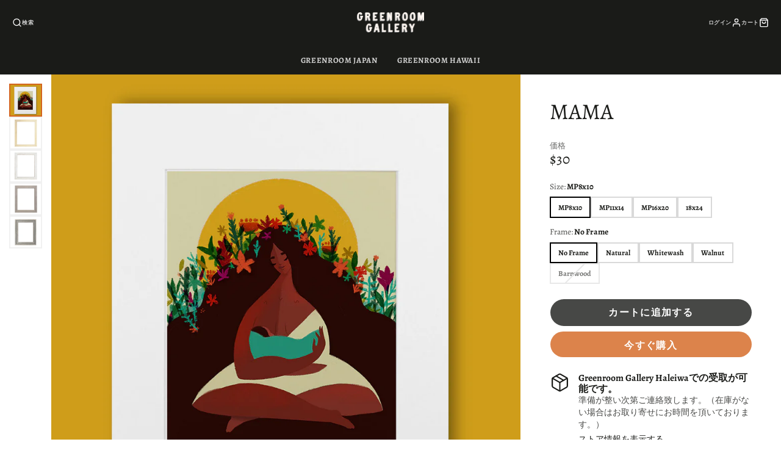

--- FILE ---
content_type: text/html; charset=utf-8
request_url: https://www.greenroomhawaii.jp/products/mama
body_size: 32457
content:
<!doctype html>
<html class="no-js" lang="ja">
  <head>
    <meta charset="utf-8">
    <meta http-equiv="X-UA-Compatible" content="IE=edge">
    <meta name="viewport" content="width=device-width,initial-scale=1">
    <meta name="theme-color" content="">
    <link rel="canonical" href="https://www.greenroomhawaii.jp/products/mama">
    <link rel="preconnect" href="https://cdn.shopify.com" crossorigin><link rel="preconnect" href="https://fonts.shopifycdn.com" crossorigin><title>Mama</title>
    
    
      <meta name="description" content="Punky Aloha　パンキーアロハ ジクレー印刷 &amp;lt;マットプリント&amp;gt;　インチ MP8x10 (イメージサイズ約 5x7) MP11x14 (イメージサイズ約 8x10) MP16x20 (イメージサイズ約 11x14) 18inx24in はロール状態での発送となります。 *プリントは約７日から１４日間印刷準備にかかる場合がございますのでご了承ください。 フレームとご一緒がおすすめです！">
    

    

<meta property="og:site_name" content="Green Room Hawaii">
<meta property="og:url" content="https://www.greenroomhawaii.jp/products/mama">
<meta property="og:title" content="Mama">
<meta property="og:type" content="product">
<meta property="og:description" content="Punky Aloha　パンキーアロハ ジクレー印刷 &amp;lt;マットプリント&amp;gt;　インチ MP8x10 (イメージサイズ約 5x7) MP11x14 (イメージサイズ約 8x10) MP16x20 (イメージサイズ約 11x14) 18inx24in はロール状態での発送となります。 *プリントは約７日から１４日間印刷準備にかかる場合がございますのでご了承ください。 フレームとご一緒がおすすめです！"><meta property="og:image" content="http://www.greenroomhawaii.jp/cdn/shop/products/mama.jpg?v=1645666641">
  <meta property="og:image:secure_url" content="https://www.greenroomhawaii.jp/cdn/shop/products/mama.jpg?v=1645666641">
  <meta property="og:image:width" content="1200">
  <meta property="og:image:height" content="1200"><meta property="og:price:amount" content="30.00">
  <meta property="og:price:currency" content="USD"><meta name="twitter:card" content="summary_large_image">
<meta name="twitter:title" content="Mama">
<meta name="twitter:description" content="Punky Aloha　パンキーアロハ ジクレー印刷 &amp;lt;マットプリント&amp;gt;　インチ MP8x10 (イメージサイズ約 5x7) MP11x14 (イメージサイズ約 8x10) MP16x20 (イメージサイズ約 11x14) 18inx24in はロール状態での発送となります。 *プリントは約７日から１４日間印刷準備にかかる場合がございますのでご了承ください。 フレームとご一緒がおすすめです！">

    <script src="//www.greenroomhawaii.jp/cdn/shop/t/16/assets/core.js?v=161069597237085396281658435871" defer="defer"></script>
    <script>window.performance && window.performance.mark && window.performance.mark('shopify.content_for_header.start');</script><meta name="facebook-domain-verification" content="67boi4wbs2do9z7cz4d4jb8fh4gzjd">
<meta id="shopify-digital-wallet" name="shopify-digital-wallet" content="/1997454/digital_wallets/dialog">
<meta name="shopify-checkout-api-token" content="d535ce61c03cd868fd9c69dab091ee4a">
<meta id="in-context-paypal-metadata" data-shop-id="1997454" data-venmo-supported="true" data-environment="production" data-locale="ja_JP" data-paypal-v4="true" data-currency="USD">
<link rel="alternate" type="application/json+oembed" href="https://www.greenroomhawaii.jp/products/mama.oembed">
<script async="async" src="/checkouts/internal/preloads.js?locale=ja-US"></script>
<script id="apple-pay-shop-capabilities" type="application/json">{"shopId":1997454,"countryCode":"US","currencyCode":"USD","merchantCapabilities":["supports3DS"],"merchantId":"gid:\/\/shopify\/Shop\/1997454","merchantName":"Green Room Hawaii","requiredBillingContactFields":["postalAddress","email","phone"],"requiredShippingContactFields":["postalAddress","email","phone"],"shippingType":"shipping","supportedNetworks":["visa","masterCard","amex","jcb","discover","elo"],"total":{"type":"pending","label":"Green Room Hawaii","amount":"1.00"},"shopifyPaymentsEnabled":true,"supportsSubscriptions":true}</script>
<script id="shopify-features" type="application/json">{"accessToken":"d535ce61c03cd868fd9c69dab091ee4a","betas":["rich-media-storefront-analytics"],"domain":"www.greenroomhawaii.jp","predictiveSearch":false,"shopId":1997454,"locale":"ja"}</script>
<script>var Shopify = Shopify || {};
Shopify.shop = "green-room-hawaii.myshopify.com";
Shopify.locale = "ja";
Shopify.currency = {"active":"USD","rate":"1.0"};
Shopify.country = "US";
Shopify.theme = {"name":"Galleria","id":129863516325,"schema_name":"Galleria","schema_version":"3.0.20","theme_store_id":851,"role":"main"};
Shopify.theme.handle = "null";
Shopify.theme.style = {"id":null,"handle":null};
Shopify.cdnHost = "www.greenroomhawaii.jp/cdn";
Shopify.routes = Shopify.routes || {};
Shopify.routes.root = "/";</script>
<script type="module">!function(o){(o.Shopify=o.Shopify||{}).modules=!0}(window);</script>
<script>!function(o){function n(){var o=[];function n(){o.push(Array.prototype.slice.apply(arguments))}return n.q=o,n}var t=o.Shopify=o.Shopify||{};t.loadFeatures=n(),t.autoloadFeatures=n()}(window);</script>
<script id="shop-js-analytics" type="application/json">{"pageType":"product"}</script>
<script defer="defer" async type="module" src="//www.greenroomhawaii.jp/cdn/shopifycloud/shop-js/modules/v2/client.init-shop-cart-sync_CSE-8ASR.ja.esm.js"></script>
<script defer="defer" async type="module" src="//www.greenroomhawaii.jp/cdn/shopifycloud/shop-js/modules/v2/chunk.common_DDD8GOhs.esm.js"></script>
<script defer="defer" async type="module" src="//www.greenroomhawaii.jp/cdn/shopifycloud/shop-js/modules/v2/chunk.modal_B6JNj9sU.esm.js"></script>
<script type="module">
  await import("//www.greenroomhawaii.jp/cdn/shopifycloud/shop-js/modules/v2/client.init-shop-cart-sync_CSE-8ASR.ja.esm.js");
await import("//www.greenroomhawaii.jp/cdn/shopifycloud/shop-js/modules/v2/chunk.common_DDD8GOhs.esm.js");
await import("//www.greenroomhawaii.jp/cdn/shopifycloud/shop-js/modules/v2/chunk.modal_B6JNj9sU.esm.js");

  window.Shopify.SignInWithShop?.initShopCartSync?.({"fedCMEnabled":true,"windoidEnabled":true});

</script>
<script>(function() {
  var isLoaded = false;
  function asyncLoad() {
    if (isLoaded) return;
    isLoaded = true;
    var urls = ["https:\/\/chimpstatic.com\/mcjs-connected\/js\/users\/11f3f4905b2db4e8130e46513\/3f135a937b7816bd8ea20ef08.js?shop=green-room-hawaii.myshopify.com"];
    for (var i = 0; i < urls.length; i++) {
      var s = document.createElement('script');
      s.type = 'text/javascript';
      s.async = true;
      s.src = urls[i];
      var x = document.getElementsByTagName('script')[0];
      x.parentNode.insertBefore(s, x);
    }
  };
  if(window.attachEvent) {
    window.attachEvent('onload', asyncLoad);
  } else {
    window.addEventListener('load', asyncLoad, false);
  }
})();</script>
<script id="__st">var __st={"a":1997454,"offset":-36000,"reqid":"f86006b7-5dff-4c8d-b722-fa8246966340-1769860002","pageurl":"www.greenroomhawaii.jp\/products\/mama","u":"d8dddb21093b","p":"product","rtyp":"product","rid":7530807361701};</script>
<script>window.ShopifyPaypalV4VisibilityTracking = true;</script>
<script id="captcha-bootstrap">!function(){'use strict';const t='contact',e='account',n='new_comment',o=[[t,t],['blogs',n],['comments',n],[t,'customer']],c=[[e,'customer_login'],[e,'guest_login'],[e,'recover_customer_password'],[e,'create_customer']],r=t=>t.map((([t,e])=>`form[action*='/${t}']:not([data-nocaptcha='true']) input[name='form_type'][value='${e}']`)).join(','),a=t=>()=>t?[...document.querySelectorAll(t)].map((t=>t.form)):[];function s(){const t=[...o],e=r(t);return a(e)}const i='password',u='form_key',d=['recaptcha-v3-token','g-recaptcha-response','h-captcha-response',i],f=()=>{try{return window.sessionStorage}catch{return}},m='__shopify_v',_=t=>t.elements[u];function p(t,e,n=!1){try{const o=window.sessionStorage,c=JSON.parse(o.getItem(e)),{data:r}=function(t){const{data:e,action:n}=t;return t[m]||n?{data:e,action:n}:{data:t,action:n}}(c);for(const[e,n]of Object.entries(r))t.elements[e]&&(t.elements[e].value=n);n&&o.removeItem(e)}catch(o){console.error('form repopulation failed',{error:o})}}const l='form_type',E='cptcha';function T(t){t.dataset[E]=!0}const w=window,h=w.document,L='Shopify',v='ce_forms',y='captcha';let A=!1;((t,e)=>{const n=(g='f06e6c50-85a8-45c8-87d0-21a2b65856fe',I='https://cdn.shopify.com/shopifycloud/storefront-forms-hcaptcha/ce_storefront_forms_captcha_hcaptcha.v1.5.2.iife.js',D={infoText:'hCaptchaによる保護',privacyText:'プライバシー',termsText:'利用規約'},(t,e,n)=>{const o=w[L][v],c=o.bindForm;if(c)return c(t,g,e,D).then(n);var r;o.q.push([[t,g,e,D],n]),r=I,A||(h.body.append(Object.assign(h.createElement('script'),{id:'captcha-provider',async:!0,src:r})),A=!0)});var g,I,D;w[L]=w[L]||{},w[L][v]=w[L][v]||{},w[L][v].q=[],w[L][y]=w[L][y]||{},w[L][y].protect=function(t,e){n(t,void 0,e),T(t)},Object.freeze(w[L][y]),function(t,e,n,w,h,L){const[v,y,A,g]=function(t,e,n){const i=e?o:[],u=t?c:[],d=[...i,...u],f=r(d),m=r(i),_=r(d.filter((([t,e])=>n.includes(e))));return[a(f),a(m),a(_),s()]}(w,h,L),I=t=>{const e=t.target;return e instanceof HTMLFormElement?e:e&&e.form},D=t=>v().includes(t);t.addEventListener('submit',(t=>{const e=I(t);if(!e)return;const n=D(e)&&!e.dataset.hcaptchaBound&&!e.dataset.recaptchaBound,o=_(e),c=g().includes(e)&&(!o||!o.value);(n||c)&&t.preventDefault(),c&&!n&&(function(t){try{if(!f())return;!function(t){const e=f();if(!e)return;const n=_(t);if(!n)return;const o=n.value;o&&e.removeItem(o)}(t);const e=Array.from(Array(32),(()=>Math.random().toString(36)[2])).join('');!function(t,e){_(t)||t.append(Object.assign(document.createElement('input'),{type:'hidden',name:u})),t.elements[u].value=e}(t,e),function(t,e){const n=f();if(!n)return;const o=[...t.querySelectorAll(`input[type='${i}']`)].map((({name:t})=>t)),c=[...d,...o],r={};for(const[a,s]of new FormData(t).entries())c.includes(a)||(r[a]=s);n.setItem(e,JSON.stringify({[m]:1,action:t.action,data:r}))}(t,e)}catch(e){console.error('failed to persist form',e)}}(e),e.submit())}));const S=(t,e)=>{t&&!t.dataset[E]&&(n(t,e.some((e=>e===t))),T(t))};for(const o of['focusin','change'])t.addEventListener(o,(t=>{const e=I(t);D(e)&&S(e,y())}));const B=e.get('form_key'),M=e.get(l),P=B&&M;t.addEventListener('DOMContentLoaded',(()=>{const t=y();if(P)for(const e of t)e.elements[l].value===M&&p(e,B);[...new Set([...A(),...v().filter((t=>'true'===t.dataset.shopifyCaptcha))])].forEach((e=>S(e,t)))}))}(h,new URLSearchParams(w.location.search),n,t,e,['guest_login'])})(!0,!0)}();</script>
<script integrity="sha256-4kQ18oKyAcykRKYeNunJcIwy7WH5gtpwJnB7kiuLZ1E=" data-source-attribution="shopify.loadfeatures" defer="defer" src="//www.greenroomhawaii.jp/cdn/shopifycloud/storefront/assets/storefront/load_feature-a0a9edcb.js" crossorigin="anonymous"></script>
<script data-source-attribution="shopify.dynamic_checkout.dynamic.init">var Shopify=Shopify||{};Shopify.PaymentButton=Shopify.PaymentButton||{isStorefrontPortableWallets:!0,init:function(){window.Shopify.PaymentButton.init=function(){};var t=document.createElement("script");t.src="https://www.greenroomhawaii.jp/cdn/shopifycloud/portable-wallets/latest/portable-wallets.ja.js",t.type="module",document.head.appendChild(t)}};
</script>
<script data-source-attribution="shopify.dynamic_checkout.buyer_consent">
  function portableWalletsHideBuyerConsent(e){var t=document.getElementById("shopify-buyer-consent"),n=document.getElementById("shopify-subscription-policy-button");t&&n&&(t.classList.add("hidden"),t.setAttribute("aria-hidden","true"),n.removeEventListener("click",e))}function portableWalletsShowBuyerConsent(e){var t=document.getElementById("shopify-buyer-consent"),n=document.getElementById("shopify-subscription-policy-button");t&&n&&(t.classList.remove("hidden"),t.removeAttribute("aria-hidden"),n.addEventListener("click",e))}window.Shopify?.PaymentButton&&(window.Shopify.PaymentButton.hideBuyerConsent=portableWalletsHideBuyerConsent,window.Shopify.PaymentButton.showBuyerConsent=portableWalletsShowBuyerConsent);
</script>
<script>
  function portableWalletsCleanup(e){e&&e.src&&console.error("Failed to load portable wallets script "+e.src);var t=document.querySelectorAll("shopify-accelerated-checkout .shopify-payment-button__skeleton, shopify-accelerated-checkout-cart .wallet-cart-button__skeleton"),e=document.getElementById("shopify-buyer-consent");for(let e=0;e<t.length;e++)t[e].remove();e&&e.remove()}function portableWalletsNotLoadedAsModule(e){e instanceof ErrorEvent&&"string"==typeof e.message&&e.message.includes("import.meta")&&"string"==typeof e.filename&&e.filename.includes("portable-wallets")&&(window.removeEventListener("error",portableWalletsNotLoadedAsModule),window.Shopify.PaymentButton.failedToLoad=e,"loading"===document.readyState?document.addEventListener("DOMContentLoaded",window.Shopify.PaymentButton.init):window.Shopify.PaymentButton.init())}window.addEventListener("error",portableWalletsNotLoadedAsModule);
</script>

<script type="module" src="https://www.greenroomhawaii.jp/cdn/shopifycloud/portable-wallets/latest/portable-wallets.ja.js" onError="portableWalletsCleanup(this)" crossorigin="anonymous"></script>
<script nomodule>
  document.addEventListener("DOMContentLoaded", portableWalletsCleanup);
</script>

<link id="shopify-accelerated-checkout-styles" rel="stylesheet" media="screen" href="https://www.greenroomhawaii.jp/cdn/shopifycloud/portable-wallets/latest/accelerated-checkout-backwards-compat.css" crossorigin="anonymous">
<style id="shopify-accelerated-checkout-cart">
        #shopify-buyer-consent {
  margin-top: 1em;
  display: inline-block;
  width: 100%;
}

#shopify-buyer-consent.hidden {
  display: none;
}

#shopify-subscription-policy-button {
  background: none;
  border: none;
  padding: 0;
  text-decoration: underline;
  font-size: inherit;
  cursor: pointer;
}

#shopify-subscription-policy-button::before {
  box-shadow: none;
}

      </style>

<script>window.performance && window.performance.mark && window.performance.mark('shopify.content_for_header.end');</script>

    

  <style data-shopify>
    @font-face {
  font-family: Alegreya;
  font-weight: 400;
  font-style: normal;
  font-display: swap;
  src: url("//www.greenroomhawaii.jp/cdn/fonts/alegreya/alegreya_n4.9d59d35c9865f13cc7223c9847768350c0c7301a.woff2") format("woff2"),
       url("//www.greenroomhawaii.jp/cdn/fonts/alegreya/alegreya_n4.a883043573688913d15d350b7a40349399b2ef99.woff") format("woff");
}

    @font-face {
  font-family: Alegreya;
  font-weight: 700;
  font-style: normal;
  font-display: swap;
  src: url("//www.greenroomhawaii.jp/cdn/fonts/alegreya/alegreya_n7.94acea1149930a7b242e750715301e9002cdbb09.woff2") format("woff2"),
       url("//www.greenroomhawaii.jp/cdn/fonts/alegreya/alegreya_n7.44924b4ad31cd43b056fd2b37a197352574886fd.woff") format("woff");
}

    @font-face {
  font-family: Alegreya;
  font-weight: 400;
  font-style: italic;
  font-display: swap;
  src: url("//www.greenroomhawaii.jp/cdn/fonts/alegreya/alegreya_i4.8dee6f2ed2ce33b7dc66259131d71ed090011461.woff2") format("woff2"),
       url("//www.greenroomhawaii.jp/cdn/fonts/alegreya/alegreya_i4.f1e64827a79062bc46c078ea2821c6711f0f09ad.woff") format("woff");
}

    @font-face {
  font-family: Alegreya;
  font-weight: 700;
  font-style: italic;
  font-display: swap;
  src: url("//www.greenroomhawaii.jp/cdn/fonts/alegreya/alegreya_i7.5e65007906c5f78bc33208b7b54b20b3c445ca0e.woff2") format("woff2"),
       url("//www.greenroomhawaii.jp/cdn/fonts/alegreya/alegreya_i7.4848fae5074f900a889cf3e9420385da30033d27.woff") format("woff");
}

    @font-face {
  font-family: Alegreya;
  font-weight: 400;
  font-style: normal;
  font-display: swap;
  src: url("//www.greenroomhawaii.jp/cdn/fonts/alegreya/alegreya_n4.9d59d35c9865f13cc7223c9847768350c0c7301a.woff2") format("woff2"),
       url("//www.greenroomhawaii.jp/cdn/fonts/alegreya/alegreya_n4.a883043573688913d15d350b7a40349399b2ef99.woff") format("woff");
}


    :root {
      --font-body-family: Alegreya, serif;
      --font-body-style: normal;
      --font-body-weight: 400;
      --font-body-weight-bold: bold;

      --font-heading-family: Alegreya, serif;
      --font-heading-style: normal;
      --font-heading-weight: 400;

      --font-size-base: 13.5px;

      --line-height-base: 1.5;

    
      --headings-text-transfrom: uppercase;
    


      --color-text: 26, 27, 24;
      --color-background: 255, 255, 255;
      --color-alt-background: 245, 245, 245;
      --color-accent: 212, 101, 31;
      --color-accent-c: 255, 255, 255;
      --color-border: 234, 234, 234;
      --color-sale-price: 220, 53, 69;
      --color-star-rating: 246, 164, 41;
      --color-error: 220, 53, 69;
      --color-success: 25, 135, 84;
      --color-warning: 255, 193, 84;

      --spacer: 1rem;
      --color-link: 212, 101, 31;

    
    }
  </style>

    <link href="//www.greenroomhawaii.jp/cdn/shop/t/16/assets/core.css?v=73679012914274026721658435899" rel="stylesheet" type="text/css" media="all" />
    <link href="//www.greenroomhawaii.jp/cdn/shop/t/16/assets/button.css?v=100503580076924347181658435901" rel="stylesheet" type="text/css" media="all" />
    <link href="//www.greenroomhawaii.jp/cdn/shop/t/16/assets/grid.css?v=5270435188057093651658435872" rel="stylesheet" type="text/css" media="all" />
    <link href="//www.greenroomhawaii.jp/cdn/shop/t/16/assets/media.css?v=1194107016558827001658435894" rel="stylesheet" type="text/css" media="all" />
    <link href="//www.greenroomhawaii.jp/cdn/shop/t/16/assets/hero.css?v=90710490762018649331658435880" rel="stylesheet" type="text/css" media="all" />
    <link href="//www.greenroomhawaii.jp/cdn/shop/t/16/assets/price.css?v=31753938813150957691658435904" rel="stylesheet" type="text/css" media="all" />

    <link rel="stylesheet" href="//www.greenroomhawaii.jp/cdn/shop/t/16/assets/spinner.css?v=125212288647693193331658435892" media="print" onload="this.media='all'">
    <noscript><link href="//www.greenroomhawaii.jp/cdn/shop/t/16/assets/spinner.css?v=125212288647693193331658435892" rel="stylesheet" type="text/css" media="all" /></noscript>
    
      <link rel="stylesheet" href="//www.greenroomhawaii.jp/cdn/shop/t/16/assets/animation-section-reveal.css?v=32483217327666344871658435869" media="print" onload="this.media='all'">
    
<link rel="preload" as="font" href="//www.greenroomhawaii.jp/cdn/fonts/alegreya/alegreya_n4.9d59d35c9865f13cc7223c9847768350c0c7301a.woff2" type="font/woff2" crossorigin><link rel="preload" as="font" href="//www.greenroomhawaii.jp/cdn/fonts/alegreya/alegreya_n4.9d59d35c9865f13cc7223c9847768350c0c7301a.woff2" type="font/woff2" crossorigin><script>document.documentElement.className = document.documentElement.className.replace('no-js', 'js');</script>
  <link href="https://monorail-edge.shopifysvc.com" rel="dns-prefetch">
<script>(function(){if ("sendBeacon" in navigator && "performance" in window) {try {var session_token_from_headers = performance.getEntriesByType('navigation')[0].serverTiming.find(x => x.name == '_s').description;} catch {var session_token_from_headers = undefined;}var session_cookie_matches = document.cookie.match(/_shopify_s=([^;]*)/);var session_token_from_cookie = session_cookie_matches && session_cookie_matches.length === 2 ? session_cookie_matches[1] : "";var session_token = session_token_from_headers || session_token_from_cookie || "";function handle_abandonment_event(e) {var entries = performance.getEntries().filter(function(entry) {return /monorail-edge.shopifysvc.com/.test(entry.name);});if (!window.abandonment_tracked && entries.length === 0) {window.abandonment_tracked = true;var currentMs = Date.now();var navigation_start = performance.timing.navigationStart;var payload = {shop_id: 1997454,url: window.location.href,navigation_start,duration: currentMs - navigation_start,session_token,page_type: "product"};window.navigator.sendBeacon("https://monorail-edge.shopifysvc.com/v1/produce", JSON.stringify({schema_id: "online_store_buyer_site_abandonment/1.1",payload: payload,metadata: {event_created_at_ms: currentMs,event_sent_at_ms: currentMs}}));}}window.addEventListener('pagehide', handle_abandonment_event);}}());</script>
<script id="web-pixels-manager-setup">(function e(e,d,r,n,o){if(void 0===o&&(o={}),!Boolean(null===(a=null===(i=window.Shopify)||void 0===i?void 0:i.analytics)||void 0===a?void 0:a.replayQueue)){var i,a;window.Shopify=window.Shopify||{};var t=window.Shopify;t.analytics=t.analytics||{};var s=t.analytics;s.replayQueue=[],s.publish=function(e,d,r){return s.replayQueue.push([e,d,r]),!0};try{self.performance.mark("wpm:start")}catch(e){}var l=function(){var e={modern:/Edge?\/(1{2}[4-9]|1[2-9]\d|[2-9]\d{2}|\d{4,})\.\d+(\.\d+|)|Firefox\/(1{2}[4-9]|1[2-9]\d|[2-9]\d{2}|\d{4,})\.\d+(\.\d+|)|Chrom(ium|e)\/(9{2}|\d{3,})\.\d+(\.\d+|)|(Maci|X1{2}).+ Version\/(15\.\d+|(1[6-9]|[2-9]\d|\d{3,})\.\d+)([,.]\d+|)( \(\w+\)|)( Mobile\/\w+|) Safari\/|Chrome.+OPR\/(9{2}|\d{3,})\.\d+\.\d+|(CPU[ +]OS|iPhone[ +]OS|CPU[ +]iPhone|CPU IPhone OS|CPU iPad OS)[ +]+(15[._]\d+|(1[6-9]|[2-9]\d|\d{3,})[._]\d+)([._]\d+|)|Android:?[ /-](13[3-9]|1[4-9]\d|[2-9]\d{2}|\d{4,})(\.\d+|)(\.\d+|)|Android.+Firefox\/(13[5-9]|1[4-9]\d|[2-9]\d{2}|\d{4,})\.\d+(\.\d+|)|Android.+Chrom(ium|e)\/(13[3-9]|1[4-9]\d|[2-9]\d{2}|\d{4,})\.\d+(\.\d+|)|SamsungBrowser\/([2-9]\d|\d{3,})\.\d+/,legacy:/Edge?\/(1[6-9]|[2-9]\d|\d{3,})\.\d+(\.\d+|)|Firefox\/(5[4-9]|[6-9]\d|\d{3,})\.\d+(\.\d+|)|Chrom(ium|e)\/(5[1-9]|[6-9]\d|\d{3,})\.\d+(\.\d+|)([\d.]+$|.*Safari\/(?![\d.]+ Edge\/[\d.]+$))|(Maci|X1{2}).+ Version\/(10\.\d+|(1[1-9]|[2-9]\d|\d{3,})\.\d+)([,.]\d+|)( \(\w+\)|)( Mobile\/\w+|) Safari\/|Chrome.+OPR\/(3[89]|[4-9]\d|\d{3,})\.\d+\.\d+|(CPU[ +]OS|iPhone[ +]OS|CPU[ +]iPhone|CPU IPhone OS|CPU iPad OS)[ +]+(10[._]\d+|(1[1-9]|[2-9]\d|\d{3,})[._]\d+)([._]\d+|)|Android:?[ /-](13[3-9]|1[4-9]\d|[2-9]\d{2}|\d{4,})(\.\d+|)(\.\d+|)|Mobile Safari.+OPR\/([89]\d|\d{3,})\.\d+\.\d+|Android.+Firefox\/(13[5-9]|1[4-9]\d|[2-9]\d{2}|\d{4,})\.\d+(\.\d+|)|Android.+Chrom(ium|e)\/(13[3-9]|1[4-9]\d|[2-9]\d{2}|\d{4,})\.\d+(\.\d+|)|Android.+(UC? ?Browser|UCWEB|U3)[ /]?(15\.([5-9]|\d{2,})|(1[6-9]|[2-9]\d|\d{3,})\.\d+)\.\d+|SamsungBrowser\/(5\.\d+|([6-9]|\d{2,})\.\d+)|Android.+MQ{2}Browser\/(14(\.(9|\d{2,})|)|(1[5-9]|[2-9]\d|\d{3,})(\.\d+|))(\.\d+|)|K[Aa][Ii]OS\/(3\.\d+|([4-9]|\d{2,})\.\d+)(\.\d+|)/},d=e.modern,r=e.legacy,n=navigator.userAgent;return n.match(d)?"modern":n.match(r)?"legacy":"unknown"}(),u="modern"===l?"modern":"legacy",c=(null!=n?n:{modern:"",legacy:""})[u],f=function(e){return[e.baseUrl,"/wpm","/b",e.hashVersion,"modern"===e.buildTarget?"m":"l",".js"].join("")}({baseUrl:d,hashVersion:r,buildTarget:u}),m=function(e){var d=e.version,r=e.bundleTarget,n=e.surface,o=e.pageUrl,i=e.monorailEndpoint;return{emit:function(e){var a=e.status,t=e.errorMsg,s=(new Date).getTime(),l=JSON.stringify({metadata:{event_sent_at_ms:s},events:[{schema_id:"web_pixels_manager_load/3.1",payload:{version:d,bundle_target:r,page_url:o,status:a,surface:n,error_msg:t},metadata:{event_created_at_ms:s}}]});if(!i)return console&&console.warn&&console.warn("[Web Pixels Manager] No Monorail endpoint provided, skipping logging."),!1;try{return self.navigator.sendBeacon.bind(self.navigator)(i,l)}catch(e){}var u=new XMLHttpRequest;try{return u.open("POST",i,!0),u.setRequestHeader("Content-Type","text/plain"),u.send(l),!0}catch(e){return console&&console.warn&&console.warn("[Web Pixels Manager] Got an unhandled error while logging to Monorail."),!1}}}}({version:r,bundleTarget:l,surface:e.surface,pageUrl:self.location.href,monorailEndpoint:e.monorailEndpoint});try{o.browserTarget=l,function(e){var d=e.src,r=e.async,n=void 0===r||r,o=e.onload,i=e.onerror,a=e.sri,t=e.scriptDataAttributes,s=void 0===t?{}:t,l=document.createElement("script"),u=document.querySelector("head"),c=document.querySelector("body");if(l.async=n,l.src=d,a&&(l.integrity=a,l.crossOrigin="anonymous"),s)for(var f in s)if(Object.prototype.hasOwnProperty.call(s,f))try{l.dataset[f]=s[f]}catch(e){}if(o&&l.addEventListener("load",o),i&&l.addEventListener("error",i),u)u.appendChild(l);else{if(!c)throw new Error("Did not find a head or body element to append the script");c.appendChild(l)}}({src:f,async:!0,onload:function(){if(!function(){var e,d;return Boolean(null===(d=null===(e=window.Shopify)||void 0===e?void 0:e.analytics)||void 0===d?void 0:d.initialized)}()){var d=window.webPixelsManager.init(e)||void 0;if(d){var r=window.Shopify.analytics;r.replayQueue.forEach((function(e){var r=e[0],n=e[1],o=e[2];d.publishCustomEvent(r,n,o)})),r.replayQueue=[],r.publish=d.publishCustomEvent,r.visitor=d.visitor,r.initialized=!0}}},onerror:function(){return m.emit({status:"failed",errorMsg:"".concat(f," has failed to load")})},sri:function(e){var d=/^sha384-[A-Za-z0-9+/=]+$/;return"string"==typeof e&&d.test(e)}(c)?c:"",scriptDataAttributes:o}),m.emit({status:"loading"})}catch(e){m.emit({status:"failed",errorMsg:(null==e?void 0:e.message)||"Unknown error"})}}})({shopId: 1997454,storefrontBaseUrl: "https://www.greenroomhawaii.jp",extensionsBaseUrl: "https://extensions.shopifycdn.com/cdn/shopifycloud/web-pixels-manager",monorailEndpoint: "https://monorail-edge.shopifysvc.com/unstable/produce_batch",surface: "storefront-renderer",enabledBetaFlags: ["2dca8a86"],webPixelsConfigList: [{"id":"173244581","configuration":"{\"pixel_id\":\"693869384840014\",\"pixel_type\":\"facebook_pixel\",\"metaapp_system_user_token\":\"-\"}","eventPayloadVersion":"v1","runtimeContext":"OPEN","scriptVersion":"ca16bc87fe92b6042fbaa3acc2fbdaa6","type":"APP","apiClientId":2329312,"privacyPurposes":["ANALYTICS","MARKETING","SALE_OF_DATA"],"dataSharingAdjustments":{"protectedCustomerApprovalScopes":["read_customer_address","read_customer_email","read_customer_name","read_customer_personal_data","read_customer_phone"]}},{"id":"shopify-app-pixel","configuration":"{}","eventPayloadVersion":"v1","runtimeContext":"STRICT","scriptVersion":"0450","apiClientId":"shopify-pixel","type":"APP","privacyPurposes":["ANALYTICS","MARKETING"]},{"id":"shopify-custom-pixel","eventPayloadVersion":"v1","runtimeContext":"LAX","scriptVersion":"0450","apiClientId":"shopify-pixel","type":"CUSTOM","privacyPurposes":["ANALYTICS","MARKETING"]}],isMerchantRequest: false,initData: {"shop":{"name":"Green Room Hawaii","paymentSettings":{"currencyCode":"USD"},"myshopifyDomain":"green-room-hawaii.myshopify.com","countryCode":"US","storefrontUrl":"https:\/\/www.greenroomhawaii.jp"},"customer":null,"cart":null,"checkout":null,"productVariants":[{"price":{"amount":30.0,"currencyCode":"USD"},"product":{"title":"Mama","vendor":"Punky Aloha","id":"7530807361701","untranslatedTitle":"Mama","url":"\/products\/mama","type":"Matted Print"},"id":"41387398201509","image":{"src":"\/\/www.greenroomhawaii.jp\/cdn\/shop\/products\/mama.jpg?v=1645666641"},"sku":null,"title":"MP8x10 \/ No Frame","untranslatedTitle":"MP8x10 \/ No Frame"},{"price":{"amount":75.0,"currencyCode":"USD"},"product":{"title":"Mama","vendor":"Punky Aloha","id":"7530807361701","untranslatedTitle":"Mama","url":"\/products\/mama","type":"Matted Print"},"id":"41387398234277","image":{"src":"\/\/www.greenroomhawaii.jp\/cdn\/shop\/products\/mama.jpg?v=1645666641"},"sku":null,"title":"MP8x10 \/ Natural","untranslatedTitle":"MP8x10 \/ Natural"},{"price":{"amount":80.0,"currencyCode":"USD"},"product":{"title":"Mama","vendor":"Punky Aloha","id":"7530807361701","untranslatedTitle":"Mama","url":"\/products\/mama","type":"Matted Print"},"id":"41387398267045","image":{"src":"\/\/www.greenroomhawaii.jp\/cdn\/shop\/products\/mama.jpg?v=1645666641"},"sku":null,"title":"MP8x10 \/ Whitewash","untranslatedTitle":"MP8x10 \/ Whitewash"},{"price":{"amount":90.0,"currencyCode":"USD"},"product":{"title":"Mama","vendor":"Punky Aloha","id":"7530807361701","untranslatedTitle":"Mama","url":"\/products\/mama","type":"Matted Print"},"id":"41387398299813","image":{"src":"\/\/www.greenroomhawaii.jp\/cdn\/shop\/products\/mama.jpg?v=1645666641"},"sku":null,"title":"MP8x10 \/ Walnut","untranslatedTitle":"MP8x10 \/ Walnut"},{"price":{"amount":40.0,"currencyCode":"USD"},"product":{"title":"Mama","vendor":"Punky Aloha","id":"7530807361701","untranslatedTitle":"Mama","url":"\/products\/mama","type":"Matted Print"},"id":"41387398332581","image":{"src":"\/\/www.greenroomhawaii.jp\/cdn\/shop\/products\/mama.jpg?v=1645666641"},"sku":null,"title":"MP11x14 \/ No Frame","untranslatedTitle":"MP11x14 \/ No Frame"},{"price":{"amount":105.0,"currencyCode":"USD"},"product":{"title":"Mama","vendor":"Punky Aloha","id":"7530807361701","untranslatedTitle":"Mama","url":"\/products\/mama","type":"Matted Print"},"id":"41387398365349","image":{"src":"\/\/www.greenroomhawaii.jp\/cdn\/shop\/products\/mama.jpg?v=1645666641"},"sku":null,"title":"MP11x14 \/ Natural","untranslatedTitle":"MP11x14 \/ Natural"},{"price":{"amount":110.0,"currencyCode":"USD"},"product":{"title":"Mama","vendor":"Punky Aloha","id":"7530807361701","untranslatedTitle":"Mama","url":"\/products\/mama","type":"Matted Print"},"id":"41387398398117","image":{"src":"\/\/www.greenroomhawaii.jp\/cdn\/shop\/products\/mama.jpg?v=1645666641"},"sku":null,"title":"MP11x14 \/ Whitewash","untranslatedTitle":"MP11x14 \/ Whitewash"},{"price":{"amount":120.0,"currencyCode":"USD"},"product":{"title":"Mama","vendor":"Punky Aloha","id":"7530807361701","untranslatedTitle":"Mama","url":"\/products\/mama","type":"Matted Print"},"id":"41387398430885","image":{"src":"\/\/www.greenroomhawaii.jp\/cdn\/shop\/products\/mama.jpg?v=1645666641"},"sku":null,"title":"MP11x14 \/ Walnut","untranslatedTitle":"MP11x14 \/ Walnut"},{"price":{"amount":120.0,"currencyCode":"USD"},"product":{"title":"Mama","vendor":"Punky Aloha","id":"7530807361701","untranslatedTitle":"Mama","url":"\/products\/mama","type":"Matted Print"},"id":"41387398463653","image":{"src":"\/\/www.greenroomhawaii.jp\/cdn\/shop\/products\/mama.jpg?v=1645666641"},"sku":null,"title":"MP11x14 \/ Barnwood","untranslatedTitle":"MP11x14 \/ Barnwood"},{"price":{"amount":60.0,"currencyCode":"USD"},"product":{"title":"Mama","vendor":"Punky Aloha","id":"7530807361701","untranslatedTitle":"Mama","url":"\/products\/mama","type":"Matted Print"},"id":"41387398496421","image":{"src":"\/\/www.greenroomhawaii.jp\/cdn\/shop\/products\/mama.jpg?v=1645666641"},"sku":null,"title":"MP16x20 \/ No Frame","untranslatedTitle":"MP16x20 \/ No Frame"},{"price":{"amount":170.0,"currencyCode":"USD"},"product":{"title":"Mama","vendor":"Punky Aloha","id":"7530807361701","untranslatedTitle":"Mama","url":"\/products\/mama","type":"Matted Print"},"id":"41387398529189","image":{"src":"\/\/www.greenroomhawaii.jp\/cdn\/shop\/products\/mama.jpg?v=1645666641"},"sku":null,"title":"MP16x20 \/ Natural","untranslatedTitle":"MP16x20 \/ Natural"},{"price":{"amount":175.0,"currencyCode":"USD"},"product":{"title":"Mama","vendor":"Punky Aloha","id":"7530807361701","untranslatedTitle":"Mama","url":"\/products\/mama","type":"Matted Print"},"id":"41387398561957","image":{"src":"\/\/www.greenroomhawaii.jp\/cdn\/shop\/products\/mama.jpg?v=1645666641"},"sku":null,"title":"MP16x20 \/ Whitewash","untranslatedTitle":"MP16x20 \/ Whitewash"},{"price":{"amount":180.0,"currencyCode":"USD"},"product":{"title":"Mama","vendor":"Punky Aloha","id":"7530807361701","untranslatedTitle":"Mama","url":"\/products\/mama","type":"Matted Print"},"id":"41387398594725","image":{"src":"\/\/www.greenroomhawaii.jp\/cdn\/shop\/products\/mama.jpg?v=1645666641"},"sku":null,"title":"MP16x20 \/ Walnut","untranslatedTitle":"MP16x20 \/ Walnut"},{"price":{"amount":180.0,"currencyCode":"USD"},"product":{"title":"Mama","vendor":"Punky Aloha","id":"7530807361701","untranslatedTitle":"Mama","url":"\/products\/mama","type":"Matted Print"},"id":"41387398627493","image":{"src":"\/\/www.greenroomhawaii.jp\/cdn\/shop\/products\/mama.jpg?v=1645666641"},"sku":null,"title":"MP16x20 \/ Barnwood","untranslatedTitle":"MP16x20 \/ Barnwood"},{"price":{"amount":120.0,"currencyCode":"USD"},"product":{"title":"Mama","vendor":"Punky Aloha","id":"7530807361701","untranslatedTitle":"Mama","url":"\/products\/mama","type":"Matted Print"},"id":"41387398660261","image":{"src":"\/\/www.greenroomhawaii.jp\/cdn\/shop\/products\/mama.jpg?v=1645666641"},"sku":null,"title":"18x24 \/ No Frame","untranslatedTitle":"18x24 \/ No Frame"},{"price":{"amount":245.0,"currencyCode":"USD"},"product":{"title":"Mama","vendor":"Punky Aloha","id":"7530807361701","untranslatedTitle":"Mama","url":"\/products\/mama","type":"Matted Print"},"id":"41387398693029","image":{"src":"\/\/www.greenroomhawaii.jp\/cdn\/shop\/products\/mama.jpg?v=1645666641"},"sku":null,"title":"18x24 \/ Natural","untranslatedTitle":"18x24 \/ Natural"},{"price":{"amount":250.0,"currencyCode":"USD"},"product":{"title":"Mama","vendor":"Punky Aloha","id":"7530807361701","untranslatedTitle":"Mama","url":"\/products\/mama","type":"Matted Print"},"id":"41387398725797","image":{"src":"\/\/www.greenroomhawaii.jp\/cdn\/shop\/products\/mama.jpg?v=1645666641"},"sku":null,"title":"18x24 \/ Whitewash","untranslatedTitle":"18x24 \/ Whitewash"},{"price":{"amount":265.0,"currencyCode":"USD"},"product":{"title":"Mama","vendor":"Punky Aloha","id":"7530807361701","untranslatedTitle":"Mama","url":"\/products\/mama","type":"Matted Print"},"id":"41387398758565","image":{"src":"\/\/www.greenroomhawaii.jp\/cdn\/shop\/products\/mama.jpg?v=1645666641"},"sku":null,"title":"18x24 \/ Walnut","untranslatedTitle":"18x24 \/ Walnut"},{"price":{"amount":260.0,"currencyCode":"USD"},"product":{"title":"Mama","vendor":"Punky Aloha","id":"7530807361701","untranslatedTitle":"Mama","url":"\/products\/mama","type":"Matted Print"},"id":"41387398791333","image":{"src":"\/\/www.greenroomhawaii.jp\/cdn\/shop\/products\/mama.jpg?v=1645666641"},"sku":null,"title":"18x24 \/ Barnwood","untranslatedTitle":"18x24 \/ Barnwood"}],"purchasingCompany":null},},"https://www.greenroomhawaii.jp/cdn","1d2a099fw23dfb22ep557258f5m7a2edbae",{"modern":"","legacy":""},{"shopId":"1997454","storefrontBaseUrl":"https:\/\/www.greenroomhawaii.jp","extensionBaseUrl":"https:\/\/extensions.shopifycdn.com\/cdn\/shopifycloud\/web-pixels-manager","surface":"storefront-renderer","enabledBetaFlags":"[\"2dca8a86\"]","isMerchantRequest":"false","hashVersion":"1d2a099fw23dfb22ep557258f5m7a2edbae","publish":"custom","events":"[[\"page_viewed\",{}],[\"product_viewed\",{\"productVariant\":{\"price\":{\"amount\":30.0,\"currencyCode\":\"USD\"},\"product\":{\"title\":\"Mama\",\"vendor\":\"Punky Aloha\",\"id\":\"7530807361701\",\"untranslatedTitle\":\"Mama\",\"url\":\"\/products\/mama\",\"type\":\"Matted Print\"},\"id\":\"41387398201509\",\"image\":{\"src\":\"\/\/www.greenroomhawaii.jp\/cdn\/shop\/products\/mama.jpg?v=1645666641\"},\"sku\":null,\"title\":\"MP8x10 \/ No Frame\",\"untranslatedTitle\":\"MP8x10 \/ No Frame\"}}]]"});</script><script>
  window.ShopifyAnalytics = window.ShopifyAnalytics || {};
  window.ShopifyAnalytics.meta = window.ShopifyAnalytics.meta || {};
  window.ShopifyAnalytics.meta.currency = 'USD';
  var meta = {"product":{"id":7530807361701,"gid":"gid:\/\/shopify\/Product\/7530807361701","vendor":"Punky Aloha","type":"Matted Print","handle":"mama","variants":[{"id":41387398201509,"price":3000,"name":"Mama - MP8x10 \/ No Frame","public_title":"MP8x10 \/ No Frame","sku":null},{"id":41387398234277,"price":7500,"name":"Mama - MP8x10 \/ Natural","public_title":"MP8x10 \/ Natural","sku":null},{"id":41387398267045,"price":8000,"name":"Mama - MP8x10 \/ Whitewash","public_title":"MP8x10 \/ Whitewash","sku":null},{"id":41387398299813,"price":9000,"name":"Mama - MP8x10 \/ Walnut","public_title":"MP8x10 \/ Walnut","sku":null},{"id":41387398332581,"price":4000,"name":"Mama - MP11x14 \/ No Frame","public_title":"MP11x14 \/ No Frame","sku":null},{"id":41387398365349,"price":10500,"name":"Mama - MP11x14 \/ Natural","public_title":"MP11x14 \/ Natural","sku":null},{"id":41387398398117,"price":11000,"name":"Mama - MP11x14 \/ Whitewash","public_title":"MP11x14 \/ Whitewash","sku":null},{"id":41387398430885,"price":12000,"name":"Mama - MP11x14 \/ Walnut","public_title":"MP11x14 \/ Walnut","sku":null},{"id":41387398463653,"price":12000,"name":"Mama - MP11x14 \/ Barnwood","public_title":"MP11x14 \/ Barnwood","sku":null},{"id":41387398496421,"price":6000,"name":"Mama - MP16x20 \/ No Frame","public_title":"MP16x20 \/ No Frame","sku":null},{"id":41387398529189,"price":17000,"name":"Mama - MP16x20 \/ Natural","public_title":"MP16x20 \/ Natural","sku":null},{"id":41387398561957,"price":17500,"name":"Mama - MP16x20 \/ Whitewash","public_title":"MP16x20 \/ Whitewash","sku":null},{"id":41387398594725,"price":18000,"name":"Mama - MP16x20 \/ Walnut","public_title":"MP16x20 \/ Walnut","sku":null},{"id":41387398627493,"price":18000,"name":"Mama - MP16x20 \/ Barnwood","public_title":"MP16x20 \/ Barnwood","sku":null},{"id":41387398660261,"price":12000,"name":"Mama - 18x24 \/ No Frame","public_title":"18x24 \/ No Frame","sku":null},{"id":41387398693029,"price":24500,"name":"Mama - 18x24 \/ Natural","public_title":"18x24 \/ Natural","sku":null},{"id":41387398725797,"price":25000,"name":"Mama - 18x24 \/ Whitewash","public_title":"18x24 \/ Whitewash","sku":null},{"id":41387398758565,"price":26500,"name":"Mama - 18x24 \/ Walnut","public_title":"18x24 \/ Walnut","sku":null},{"id":41387398791333,"price":26000,"name":"Mama - 18x24 \/ Barnwood","public_title":"18x24 \/ Barnwood","sku":null}],"remote":false},"page":{"pageType":"product","resourceType":"product","resourceId":7530807361701,"requestId":"f86006b7-5dff-4c8d-b722-fa8246966340-1769860002"}};
  for (var attr in meta) {
    window.ShopifyAnalytics.meta[attr] = meta[attr];
  }
</script>
<script class="analytics">
  (function () {
    var customDocumentWrite = function(content) {
      var jquery = null;

      if (window.jQuery) {
        jquery = window.jQuery;
      } else if (window.Checkout && window.Checkout.$) {
        jquery = window.Checkout.$;
      }

      if (jquery) {
        jquery('body').append(content);
      }
    };

    var hasLoggedConversion = function(token) {
      if (token) {
        return document.cookie.indexOf('loggedConversion=' + token) !== -1;
      }
      return false;
    }

    var setCookieIfConversion = function(token) {
      if (token) {
        var twoMonthsFromNow = new Date(Date.now());
        twoMonthsFromNow.setMonth(twoMonthsFromNow.getMonth() + 2);

        document.cookie = 'loggedConversion=' + token + '; expires=' + twoMonthsFromNow;
      }
    }

    var trekkie = window.ShopifyAnalytics.lib = window.trekkie = window.trekkie || [];
    if (trekkie.integrations) {
      return;
    }
    trekkie.methods = [
      'identify',
      'page',
      'ready',
      'track',
      'trackForm',
      'trackLink'
    ];
    trekkie.factory = function(method) {
      return function() {
        var args = Array.prototype.slice.call(arguments);
        args.unshift(method);
        trekkie.push(args);
        return trekkie;
      };
    };
    for (var i = 0; i < trekkie.methods.length; i++) {
      var key = trekkie.methods[i];
      trekkie[key] = trekkie.factory(key);
    }
    trekkie.load = function(config) {
      trekkie.config = config || {};
      trekkie.config.initialDocumentCookie = document.cookie;
      var first = document.getElementsByTagName('script')[0];
      var script = document.createElement('script');
      script.type = 'text/javascript';
      script.onerror = function(e) {
        var scriptFallback = document.createElement('script');
        scriptFallback.type = 'text/javascript';
        scriptFallback.onerror = function(error) {
                var Monorail = {
      produce: function produce(monorailDomain, schemaId, payload) {
        var currentMs = new Date().getTime();
        var event = {
          schema_id: schemaId,
          payload: payload,
          metadata: {
            event_created_at_ms: currentMs,
            event_sent_at_ms: currentMs
          }
        };
        return Monorail.sendRequest("https://" + monorailDomain + "/v1/produce", JSON.stringify(event));
      },
      sendRequest: function sendRequest(endpointUrl, payload) {
        // Try the sendBeacon API
        if (window && window.navigator && typeof window.navigator.sendBeacon === 'function' && typeof window.Blob === 'function' && !Monorail.isIos12()) {
          var blobData = new window.Blob([payload], {
            type: 'text/plain'
          });

          if (window.navigator.sendBeacon(endpointUrl, blobData)) {
            return true;
          } // sendBeacon was not successful

        } // XHR beacon

        var xhr = new XMLHttpRequest();

        try {
          xhr.open('POST', endpointUrl);
          xhr.setRequestHeader('Content-Type', 'text/plain');
          xhr.send(payload);
        } catch (e) {
          console.log(e);
        }

        return false;
      },
      isIos12: function isIos12() {
        return window.navigator.userAgent.lastIndexOf('iPhone; CPU iPhone OS 12_') !== -1 || window.navigator.userAgent.lastIndexOf('iPad; CPU OS 12_') !== -1;
      }
    };
    Monorail.produce('monorail-edge.shopifysvc.com',
      'trekkie_storefront_load_errors/1.1',
      {shop_id: 1997454,
      theme_id: 129863516325,
      app_name: "storefront",
      context_url: window.location.href,
      source_url: "//www.greenroomhawaii.jp/cdn/s/trekkie.storefront.c59ea00e0474b293ae6629561379568a2d7c4bba.min.js"});

        };
        scriptFallback.async = true;
        scriptFallback.src = '//www.greenroomhawaii.jp/cdn/s/trekkie.storefront.c59ea00e0474b293ae6629561379568a2d7c4bba.min.js';
        first.parentNode.insertBefore(scriptFallback, first);
      };
      script.async = true;
      script.src = '//www.greenroomhawaii.jp/cdn/s/trekkie.storefront.c59ea00e0474b293ae6629561379568a2d7c4bba.min.js';
      first.parentNode.insertBefore(script, first);
    };
    trekkie.load(
      {"Trekkie":{"appName":"storefront","development":false,"defaultAttributes":{"shopId":1997454,"isMerchantRequest":null,"themeId":129863516325,"themeCityHash":"14499535458312474124","contentLanguage":"ja","currency":"USD","eventMetadataId":"01eca408-add6-457a-8b06-8a82f4c492af"},"isServerSideCookieWritingEnabled":true,"monorailRegion":"shop_domain","enabledBetaFlags":["65f19447","b5387b81"]},"Session Attribution":{},"S2S":{"facebookCapiEnabled":true,"source":"trekkie-storefront-renderer","apiClientId":580111}}
    );

    var loaded = false;
    trekkie.ready(function() {
      if (loaded) return;
      loaded = true;

      window.ShopifyAnalytics.lib = window.trekkie;

      var originalDocumentWrite = document.write;
      document.write = customDocumentWrite;
      try { window.ShopifyAnalytics.merchantGoogleAnalytics.call(this); } catch(error) {};
      document.write = originalDocumentWrite;

      window.ShopifyAnalytics.lib.page(null,{"pageType":"product","resourceType":"product","resourceId":7530807361701,"requestId":"f86006b7-5dff-4c8d-b722-fa8246966340-1769860002","shopifyEmitted":true});

      var match = window.location.pathname.match(/checkouts\/(.+)\/(thank_you|post_purchase)/)
      var token = match? match[1]: undefined;
      if (!hasLoggedConversion(token)) {
        setCookieIfConversion(token);
        window.ShopifyAnalytics.lib.track("Viewed Product",{"currency":"USD","variantId":41387398201509,"productId":7530807361701,"productGid":"gid:\/\/shopify\/Product\/7530807361701","name":"Mama - MP8x10 \/ No Frame","price":"30.00","sku":null,"brand":"Punky Aloha","variant":"MP8x10 \/ No Frame","category":"Matted Print","nonInteraction":true,"remote":false},undefined,undefined,{"shopifyEmitted":true});
      window.ShopifyAnalytics.lib.track("monorail:\/\/trekkie_storefront_viewed_product\/1.1",{"currency":"USD","variantId":41387398201509,"productId":7530807361701,"productGid":"gid:\/\/shopify\/Product\/7530807361701","name":"Mama - MP8x10 \/ No Frame","price":"30.00","sku":null,"brand":"Punky Aloha","variant":"MP8x10 \/ No Frame","category":"Matted Print","nonInteraction":true,"remote":false,"referer":"https:\/\/www.greenroomhawaii.jp\/products\/mama"});
      }
    });


        var eventsListenerScript = document.createElement('script');
        eventsListenerScript.async = true;
        eventsListenerScript.src = "//www.greenroomhawaii.jp/cdn/shopifycloud/storefront/assets/shop_events_listener-3da45d37.js";
        document.getElementsByTagName('head')[0].appendChild(eventsListenerScript);

})();</script>
<script
  defer
  src="https://www.greenroomhawaii.jp/cdn/shopifycloud/perf-kit/shopify-perf-kit-3.1.0.min.js"
  data-application="storefront-renderer"
  data-shop-id="1997454"
  data-render-region="gcp-us-central1"
  data-page-type="product"
  data-theme-instance-id="129863516325"
  data-theme-name="Galleria"
  data-theme-version="3.0.20"
  data-monorail-region="shop_domain"
  data-resource-timing-sampling-rate="10"
  data-shs="true"
  data-shs-beacon="true"
  data-shs-export-with-fetch="true"
  data-shs-logs-sample-rate="1"
  data-shs-beacon-endpoint="https://www.greenroomhawaii.jp/api/collect"
></script>
</head>

  <body class="preload">
    <svg xmlns="http://www.w3.org/2000/svg" hidden>
    <symbol id="svg-icon-search" viewBox="0 0 24 24" fill="none" stroke="currentColor" stroke-linecap="round" stroke-linejoin="round">
        <circle cx="11" cy="11" r="8"/><line x1="21" y1="21" x2="16.65" y2="16.65"/>
    </symbol>
    <symbol id="svg-icon-cart" viewBox="0 0 24 24" fill="none" stroke="currentColor" stroke-linecap="round" stroke-linejoin="round">
        <path d="M6 2L3 6v14a2 2 0 0 0 2 2h14a2 2 0 0 0 2-2V6l-3-4z"/><line x1="3" y1="6" x2="21" y2="6"/><path d="M16 10a4 4 0 0 1-8 0"/>
    </symbol>
    <symbol id="svg-icon-play-circle" viewBox="0 0 24 24" fill="none" stroke="currentColor" stroke-linecap="round" stroke-linejoin="round">
        <circle cx="12" cy="12" r="10"/><polygon points="10 8 16 12 10 16 10 8"/>
    </symbol>
    <symbol id="svg-icon-chevron-down" viewBox="0 0 24 24" fill="none" stroke="currentColor" stroke-linecap="round" stroke-linejoin="round">
        <polyline points="6 9 12 15 18 9"/>
    </symbol>
    <symbol id="svg-icon-chevron-right" viewBox="0 0 24 24" fill="none" stroke="currentColor" stroke-linecap="round" stroke-linejoin="round">
        <polyline points="9 18 15 12 9 6"/>
    </symbol>
    <symbol id="svg-icon-x" viewBox="0 0 24 24" fill="none" stroke="currentColor" stroke-linecap="round" stroke-linejoin="round">
        <line x1="18" y1="6" x2="6" y2="18"/><line x1="6" y1="6" x2="18" y2="18"/>
    </symbol>
    <symbol id="svg-icon-trash" viewBox="0 0 24 24" fill="none" stroke="currentColor" stroke-linecap="round" stroke-linejoin="round">
        <polyline points="3 6 5 6 21 6"/><path d="M19 6v14a2 2 0 0 1-2 2H7a2 2 0 0 1-2-2V6m3 0V4a2 2 0 0 1 2-2h4a2 2 0 0 1 2 2v2"/>
    </symbol>
    <symbol id="svg-icon-facebook" viewBox="0 0 18 18">
        <path fill="currentColor" d="M16.42.61c.27 0 .5.1.69.28.19.2.28.42.28.7v15.44c0 .27-.1.5-.28.69a.94.94 0 01-.7.28h-4.39v-6.7h2.25l.31-2.65h-2.56v-1.7c0-.4.1-.72.28-.93.18-.2.5-.32 1-.32h1.37V3.35c-.6-.06-1.27-.1-2.01-.1-1.01 0-1.83.3-2.45.9-.62.6-.93 1.44-.93 2.53v1.97H7.04v2.65h2.24V18H.98c-.28 0-.5-.1-.7-.28a.94.94 0 01-.28-.7V1.59c0-.27.1-.5.28-.69a.94.94 0 01.7-.28h15.44z"></path>
    </symbol>
    <symbol id="svg-icon-twitter" viewBox="0 0 18 15">
        <path fill="currentColor" d="M17.64 2.6a7.33 7.33 0 01-1.75 1.82c0 .05 0 .13.02.23l.02.23a9.97 9.97 0 01-1.69 5.54c-.57.85-1.24 1.62-2.02 2.28a9.09 9.09 0 01-2.82 1.6 10.23 10.23 0 01-8.9-.98c.34.02.61.04.83.04 1.64 0 3.1-.5 4.38-1.5a3.6 3.6 0 01-3.3-2.45A2.91 2.91 0 004 9.35a3.47 3.47 0 01-2.02-1.21 3.37 3.37 0 01-.8-2.22v-.03c.46.24.98.37 1.58.4a3.45 3.45 0 01-1.54-2.9c0-.61.14-1.2.45-1.79a9.68 9.68 0 003.2 2.6 10 10 0 004.08 1.07 3 3 0 01-.13-.8c0-.97.34-1.8 1.03-2.48A3.45 3.45 0 0112.4.96a3.49 3.49 0 012.54 1.1c.8-.15 1.54-.44 2.23-.85a3.4 3.4 0 01-1.54 1.94c.74-.1 1.4-.28 2.01-.54z">
    </symbol>
    <symbol id="svg-icon-pinterest" viewBox="0 0 17 18">
        <path fill="currentColor" d="M8.48.58a8.42 8.42 0 015.9 2.45 8.42 8.42 0 011.33 10.08 8.28 8.28 0 01-7.23 4.16 8.5 8.5 0 01-2.37-.32c.42-.68.7-1.29.85-1.8l.59-2.29c.14.28.41.52.8.73.4.2.8.31 1.24.31.87 0 1.65-.25 2.34-.75a4.87 4.87 0 001.6-2.05 7.3 7.3 0 00.56-2.93c0-1.3-.5-2.41-1.49-3.36a5.27 5.27 0 00-3.8-1.43c-.93 0-1.8.16-2.58.48A5.23 5.23 0 002.85 8.6c0 .75.14 1.41.43 1.98.28.56.7.96 1.27 1.2.1.04.19.04.26 0 .07-.03.12-.1.15-.2l.18-.68c.05-.15.02-.3-.11-.45a2.35 2.35 0 01-.57-1.63A3.96 3.96 0 018.6 4.8c1.09 0 1.94.3 2.54.89.61.6.92 1.37.92 2.32 0 .8-.11 1.54-.33 2.21a3.97 3.97 0 01-.93 1.62c-.4.4-.87.6-1.4.6-.43 0-.78-.15-1.06-.47-.27-.32-.36-.7-.26-1.13a111.14 111.14 0 01.47-1.6l.18-.73c.06-.26.09-.47.09-.65 0-.36-.1-.66-.28-.89-.2-.23-.47-.35-.83-.35-.45 0-.83.2-1.13.62-.3.41-.46.93-.46 1.56a4.1 4.1 0 00.18 1.15l.06.15c-.6 2.58-.95 4.1-1.08 4.54-.12.55-.16 1.2-.13 1.94a8.4 8.4 0 01-5-7.65c0-2.3.81-4.28 2.44-5.9A8.04 8.04 0 018.48.57z">
    </symbol>
    <symbol id="svg-icon-instagram" viewBox="0 0 448 512">
        <path fill="currentColor" d="M224.1 141c-63.6 0-114.9 51.3-114.9 114.9s51.3 114.9 114.9 114.9S339 319.5 339 255.9 287.7 141 224.1 141zm0 189.6c-41.1 0-74.7-33.5-74.7-74.7s33.5-74.7 74.7-74.7 74.7 33.5 74.7 74.7-33.6 74.7-74.7 74.7zm146.4-194.3c0 14.9-12 26.8-26.8 26.8-14.9 0-26.8-12-26.8-26.8s12-26.8 26.8-26.8 26.8 12 26.8 26.8zm76.1 27.2c-1.7-35.9-9.9-67.7-36.2-93.9-26.2-26.2-58-34.4-93.9-36.2-37-2.1-147.9-2.1-184.9 0-35.8 1.7-67.6 9.9-93.9 36.1s-34.4 58-36.2 93.9c-2.1 37-2.1 147.9 0 184.9 1.7 35.9 9.9 67.7 36.2 93.9s58 34.4 93.9 36.2c37 2.1 147.9 2.1 184.9 0 35.9-1.7 67.7-9.9 93.9-36.2 26.2-26.2 34.4-58 36.2-93.9 2.1-37 2.1-147.8 0-184.8zM398.8 388c-7.8 19.6-22.9 34.7-42.6 42.6-29.5 11.7-99.5 9-132.1 9s-102.7 2.6-132.1-9c-19.6-7.8-34.7-22.9-42.6-42.6-11.7-29.5-9-99.5-9-132.1s-2.6-102.7 9-132.1c7.8-19.6 22.9-34.7 42.6-42.6 29.5-11.7 99.5-9 132.1-9s102.7-2.6 132.1 9c19.6 7.8 34.7 22.9 42.6 42.6 11.7 29.5 9 99.5 9 132.1s2.7 102.7-9 132.1z"/>
    </symbol>
    <symbol id="svg-icon-tiktok" viewBox="0 0 448 512">
        <path fill="currentColor" d="M448,209.91a210.06,210.06,0,0,1-122.77-39.25V349.38A162.55,162.55,0,1,1,185,188.31V278.2a74.62,74.62,0,1,0,52.23,71.18V0l88,0a121.18,121.18,0,0,0,1.86,22.17h0A122.18,122.18,0,0,0,381,102.39a121.43,121.43,0,0,0,67,20.14Z"/>
    </symbol>
    <symbol id="svg-icon-tumblr" viewBox="0 0 320 512">
        <path fill="currentColor" d="M309.8 480.3c-13.6 14.5-50 31.7-97.4 31.7-120.8 0-147-88.8-147-140.6v-144H17.9c-5.5 0-10-4.5-10-10v-68c0-7.2 4.5-13.6 11.3-16 62-21.8 81.5-76 84.3-117.1.8-11 6.5-16.3 16.1-16.3h70.9c5.5 0 10 4.5 10 10v115.2h83c5.5 0 10 4.4 10 9.9v81.7c0 5.5-4.5 10-10 10h-83.4V360c0 34.2 23.7 53.6 68 35.8 4.8-1.9 9-3.2 12.7-2.2 3.5.9 5.8 3.4 7.4 7.9l22 64.3c1.8 5 3.3 10.6-.4 14.5z"/>
    </symbol>
    <symbol id="svg-icon-snapchat" viewBox="0 0 512 512">
        <path fill="currentColor" d="M510.846 392.673c-5.211 12.157-27.239 21.089-67.36 27.318-2.064 2.786-3.775 14.686-6.507 23.956-1.625 5.566-5.623 8.869-12.128 8.869l-.297-.005c-9.395 0-19.203-4.323-38.852-4.323-26.521 0-35.662 6.043-56.254 20.588-21.832 15.438-42.771 28.764-74.027 27.399-31.646 2.334-58.025-16.908-72.871-27.404-20.714-14.643-29.828-20.582-56.241-20.582-18.864 0-30.736 4.72-38.852 4.72-8.073 0-11.213-4.922-12.422-9.04-2.703-9.189-4.404-21.263-6.523-24.13-20.679-3.209-67.31-11.344-68.498-32.15a10.627 10.627 0 0 1 8.877-11.069c69.583-11.455 100.924-82.901 102.227-85.934.074-.176.155-.344.237-.515 3.713-7.537 4.544-13.849 2.463-18.753-5.05-11.896-26.872-16.164-36.053-19.796-23.715-9.366-27.015-20.128-25.612-27.504 2.437-12.836 21.725-20.735 33.002-15.453 8.919 4.181 16.843 6.297 23.547 6.297 5.022 0 8.212-1.204 9.96-2.171-2.043-35.936-7.101-87.29 5.687-115.969C158.122 21.304 229.705 15.42 250.826 15.42c.944 0 9.141-.089 10.11-.089 52.148 0 102.254 26.78 126.723 81.643 12.777 28.65 7.749 79.792 5.695 116.009 1.582.872 4.357 1.942 8.599 2.139 6.397-.286 13.815-2.389 22.069-6.257 6.085-2.846 14.406-2.461 20.48.058l.029.01c9.476 3.385 15.439 10.215 15.589 17.87.184 9.747-8.522 18.165-25.878 25.018-2.118.835-4.694 1.655-7.434 2.525-9.797 3.106-24.6 7.805-28.616 17.271-2.079 4.904-1.256 11.211 2.46 18.748.087.168.166.342.239.515 1.301 3.03 32.615 74.46 102.23 85.934 6.427 1.058 11.163 7.877 7.725 15.859z"/>
    </symbol>
    <symbol id="svg-icon-youtube" viewBox="0 0 576 512">
        <path fill="currentColor" d="M549.655 124.083c-6.281-23.65-24.787-42.276-48.284-48.597C458.781 64 288 64 288 64S117.22 64 74.629 75.486c-23.497 6.322-42.003 24.947-48.284 48.597-11.412 42.867-11.412 132.305-11.412 132.305s0 89.438 11.412 132.305c6.281 23.65 24.787 41.5 48.284 47.821C117.22 448 288 448 288 448s170.78 0 213.371-11.486c23.497-6.321 42.003-24.171 48.284-47.821 11.412-42.867 11.412-132.305 11.412-132.305s0-89.438-11.412-132.305zm-317.51 213.508V175.185l142.739 81.205-142.739 81.201z"/>
    </symbol>
    <symbol id="svg-icon-vimeo" viewBox="0 0 448 512">
        <path fill="currentColor" d="M447.8 153.6c-2 43.6-32.4 103.3-91.4 179.1-60.9 79.2-112.4 118.8-154.6 118.8-26.1 0-48.2-24.1-66.3-72.3C100.3 250 85.3 174.3 56.2 174.3c-3.4 0-15.1 7.1-35.2 21.1L0 168.2c51.6-45.3 100.9-95.7 131.8-98.5 34.9-3.4 56.3 20.5 64.4 71.5 28.7 181.5 41.4 208.9 93.6 126.7 18.7-29.6 28.8-52.1 30.2-67.6 4.8-45.9-35.8-42.8-63.3-31 22-72.1 64.1-107.1 126.2-105.1 45.8 1.2 67.5 31.1 64.9 89.4z"/>
    </symbol>
    <symbol id="svg-icon-plus" viewBox="0 0 24 24" fill="none" stroke="currentColor" stroke-linecap="round" stroke-linejoin="round">
        <line x1="12" y1="5" x2="12" y2="19"/><line x1="5" y1="12" x2="19" y2="12"/>
    </symbol>
    <symbol id="svg-icon-minus" viewBox="0 0 24 24" fill="none" stroke="currentColor" stroke-linecap="round" stroke-linejoin="round">
        <line x1="5" y1="12" x2="19" y2="12"/>
    </symbol>
    <symbol id="svg-icon-alert" viewBox="0 0 24 24" fill="none" stroke="currentColor" stroke-linecap="round" stroke-linejoin="round">
        <circle cx="12" cy="12" r="10"/><line x1="12" y1="8" x2="12" y2="12"/><line x1="12" y1="16" x2="12.01" y2="16"/>
    </symbol>
    <symbol id="svg-icon-arrow-right" viewBox="0 0 24 24" fill="none" stroke="currentColor" stroke-linecap="round" stroke-linejoin="round">
        <line x1="5" y1="12" x2="19" y2="12"/><polyline points="12 5 19 12 12 19"/>
    </symbol>
    <symbol id="svg-icon-arrow-left" viewBox="0 0 24 24" fill="none" stroke="currentColor" stroke-linecap="round" stroke-linejoin="round">
        <line x1="19" y1="12" x2="5" y2="12"/><polyline points="12 19 5 12 12 5"/>
    </symbol>
    <symbol id="svg-icon-check" viewBox="0 0 24 24" fill="none" stroke="currentColor" stroke-linecap="round" stroke-linejoin="round">
        <polyline points="20 6 9 17 4 12"/>
    </symbol>
    <symbol id="svg-icon-star" viewBox="0 0 576 512">
        <path fill="currentColor" d="M259.3 17.8L194 150.2 47.9 171.5c-26.2 3.8-36.7 36.1-17.7 54.6l105.7 103-25 145.5c-4.5 26.3 23.2 46 46.4 33.7L288 439.6l130.7 68.7c23.2 12.2 50.9-7.4 46.4-33.7l-25-145.5 105.7-103c19-18.5 8.5-50.8-17.7-54.6L382 150.2 316.7 17.8c-11.7-23.6-45.6-23.9-57.4 0z"/>
    </symbol>
    <symbol id="svg-icon-half-star" viewBox="0 0 536 512">
        <path fill="currentColor" d="M508.55 171.51L362.18 150.2 296.77 17.81C290.89 5.98 279.42 0 267.95 0c-11.4 0-22.79 5.9-28.69 17.81l-65.43 132.38-146.38 21.29c-26.25 3.8-36.77 36.09-17.74 54.59l105.89 103-25.06 145.48C86.98 495.33 103.57 512 122.15 512c4.93 0 10-1.17 14.87-3.75l130.95-68.68 130.94 68.7c4.86 2.55 9.92 3.71 14.83 3.71 18.6 0 35.22-16.61 31.66-37.4l-25.03-145.49 105.91-102.98c19.04-18.5 8.52-50.8-17.73-54.6zm-121.74 123.2l-18.12 17.62 4.28 24.88 19.52 113.45-102.13-53.59-22.38-11.74.03-317.19 51.03 103.29 11.18 22.63 25.01 3.64 114.23 16.63-82.65 80.38z"/>
    </symbol>
    <symbol id="svg-icon-play" viewBox="0 0 448 512">
        <path fill="currentColor" d="M424.4 214.7L72.4 6.6C43.8-10.3 0 6.1 0 47.9V464c0 37.5 40.7 60.1 72.4 41.3l352-208c31.4-18.5 31.5-64.1 0-82.6z"/>
    </symbol>
    <symbol id="svg-icon-menu" viewBox="0 0 24 24" fill="none" stroke="currentColor" stroke-linecap="round" stroke-linejoin="round">
        <line x1="3" y1="12" x2="21" y2="12"/><line x1="3" y1="6" x2="21" y2="6"/><line x1="3" y1="18" x2="21" y2="18"/>
    </symbol>
    <symbol id="svg-icon-user" viewBox="0 0 24 24" fill="none" stroke="currentColor" stroke-linecap="round" stroke-linejoin="round">
        <path d="M20 21v-2a4 4 0 0 0-4-4H8a4 4 0 0 0-4 4v2"/><circle cx="12" cy="7" r="4"/>
    </symbol>
    <symbol id="svg-icon-package" viewBox="0 0 24 24" fill="none" stroke="currentColor" stroke-linecap="round" stroke-linejoin="round">
        <line x1="16.5" y1="9.4" x2="7.5" y2="4.21"/><path d="M21 16V8a2 2 0 0 0-1-1.73l-7-4a2 2 0 0 0-2 0l-7 4A2 2 0 0 0 3 8v8a2 2 0 0 0 1 1.73l7 4a2 2 0 0 0 2 0l7-4A2 2 0 0 0 21 16z"/><polyline points="3.27 6.96 12 12.01 20.73 6.96"/><line x1="12" y1="22.08" x2="12" y2="12"/>
    </symbol>
    <symbol id="svg-icon-zoom-in" viewBox="0 0 24 24" fill="none" stroke="currentColor" stroke-linecap="round" stroke-linejoin="round">
        <circle cx="11" cy="11" r="8"/><line x1="21" y1="21" x2="16.65" y2="16.65"/><line x1="11" y1="8" x2="11" y2="14"/><line x1="8" y1="11" x2="14" y2="11"/>
    </symbol>
    <symbol id="svg-icon-lock" viewBox="0 0 24 24" fill="none" stroke="currentColor" stroke-linecap="round" stroke-linejoin="round">
        <rect x="3" y="11" width="18" height="11" rx="2" ry="2"/><path d="M7 11V7a5 5 0 0 1 10 0v4"/>
    </symbol>
    <symbol id="svg-icon-tag" viewBox="0 0 24 24" fill="none" stroke="currentColor" stroke-linecap="round" stroke-linejoin="round">
        <path d="M20.59 13.41l-7.17 7.17a2 2 0 0 1-2.83 0L2 12V2h10l8.59 8.59a2 2 0 0 1 0 2.82z"/><line x1="7" y1="7" x2="7.01" y2="7"/>
    </symbol>
    <symbol id="svg-icon-cube" viewBox="0 0 512 512" fill="none" stroke="currentColor">
        <path fill="currentColor" d="M239.1 6.3l-208 78c-18.7 7-31.1 25-31.1 45v225.1c0 18.2 10.3 34.8 26.5 42.9l208 104c13.5 6.8 29.4 6.8 42.9 0l208-104c16.3-8.1 26.5-24.8 26.5-42.9V129.3c0-20-12.4-37.9-31.1-44.9l-208-78C262 2.2 250 2.2 239.1 6.3zM256 68.4l192 72v1.1l-192 78-192-78v-1.1l192-72zm32 356V275.5l160-65v133.9l-160 80z"/>
    </symbol>
</svg>
    <div id="shopify-section-announcement-bar" class="shopify-section"><link href="//www.greenroomhawaii.jp/cdn/shop/t/16/assets/announcement-bar.css?v=91472243772476072161658435873" rel="stylesheet" type="text/css" media="all" />
</div>
    <div id="shopify-section-main-header" class="shopify-section shopify-section--no-animation">

<link href="//www.greenroomhawaii.jp/cdn/shop/t/16/assets/main-header.css?v=124547135438065626781658435867" rel="stylesheet" type="text/css" media="all" />


  <link rel="stylesheet" href="//www.greenroomhawaii.jp/cdn/shop/t/16/assets/cart-counter.css?v=148524337729103805621658435868" media="print" onload="this.media='all'">
  <noscript><link href="//www.greenroomhawaii.jp/cdn/shop/t/16/assets/cart-counter.css?v=148524337729103805621658435868" rel="stylesheet" type="text/css" media="all" /></noscript>




<link rel="stylesheet" href="//www.greenroomhawaii.jp/cdn/shop/t/16/assets/main-header-sticky.css?v=183107869430606126471658435909" media="print" onload="this.media='all'; this.onload = null">
    <noscript><link href="//www.greenroomhawaii.jp/cdn/shop/t/16/assets/main-header-sticky.css?v=183107869430606126471658435909" rel="stylesheet" type="text/css" media="all" /></noscript>
    <main-header-sticky class="#main-header-sticky" section-id="main-header"></main-header-sticky>
    <script src="//www.greenroomhawaii.jp/cdn/shop/t/16/assets/main-header-sticky.js?v=88578525823841582731658435901" type="module"></script>
 
<main-header 
    overlap
    id="MainHeader" 
    class="#main-header  block @text-size:sm @overlap:dark" 
    style="--main-header-color-background: 26, 27, 24; --main-header-color-text: #ffffff; --main-header-color-text-overlap: #ffffff; --main-header-color-dropdown-text: #1a1b18; --main-header-color-dropdown-background: #ffffff;"
    section-id="main-header"
  >
  
  <div class="#main-header-inner">
    <div class="#main-header-inner-container">
      <div class="#main-header-toolbar @start"><link rel="stylesheet" href="//www.greenroomhawaii.jp/cdn/shop/t/16/assets/search-popup.css?v=135509313776280650771658435872" media="print" onload="this.media='all'; this.onload = null">
            <modal-trigger section-id="main-header" target="#main-header-search" layout="search-bar" hidden-close> 
              <a href="/search" class="#main-header-toolbar-link">
              <span class="#main-header-toolbar-link-icon">
                

<svg class="#icon">
    <use href="#svg-icon-search"></use>
</svg>
              </span>
              <span class="#main-header-toolbar-link-text mobile-visually-hidden">
                検索
              </span>
            </a>
            </modal-trigger>
            <template id="main-header-search">
              <link rel="stylesheet" href="//www.greenroomhawaii.jp/cdn/shop/t/16/assets/predictive-search-input.css?v=170606778906860764631658435879" media="print" onload="this.media='all'; this.onload = null">
<noscript><link href="//www.greenroomhawaii.jp/cdn/shop/t/16/assets/predictive-search-input.css?v=170606778906860764631658435879" rel="stylesheet" type="text/css" media="all" /></noscript>

<predictive-search-input 
    class="#predictive-search-input" 
    sources="product,collection,page,article,"
    results-limit="5">
    <div class="#predictive-search-input-form">
        <div
        class="#search-popup"
    >
        <form class="#search-popup-form" action="/search">
            <div class="#search-popup-icon">
                

<svg class="#icon">
    <use href="#svg-icon-search"></use>
</svg>
            </div>
            <input
                type="text"
                class="#search-popup-input"
                name="q"
                placeholder="検索"
            >
            <modal-close class="#search-popup-close">
                

<svg class="#icon">
    <use href="#svg-icon-x"></use>
</svg>    
            </modal-close>
        </form>
    </div>
    </div>
    <div class="#predictive-search-input-results" data-results></div>
</predictive-search-input>



            </template><script type="module" src="//www.greenroomhawaii.jp/cdn/shop/t/16/assets/predictive-search-input.js?v=69810986782691168871658435890"></script><modal-trigger class="hide-desktop" section-id="main-header" target="#main-header-mainNav" layout="sidebar" hidden-close>
          

<svg class="#icon">
    <use href="#svg-icon-menu"></use>
</svg>
        </modal-trigger>
      </div>
      <a class="#main-header-logo @img  strip-link flex-center" href="/" data-logo style="--logo-width: 110px">
        
          <div class="#main-header-logo-image">
            









<figure
    class="
        #media
        
        
        
        
        
    " 
    style=""
>
    

    


      
    
    
        <div class="
    #media-image-wrapper
    
    
     
  ">
            <img 
                class="#media-image" 
                alt=""
                loading="lazy"
                width="1774"
                height="529"
                
src="//www.greenroomhawaii.jp/cdn/shop/files/GREENROOM_GALLERY_LOGO_2026.whiteai.png?v=1767230292"
                
            >
        </div>
        
    
    

    

    
    
    
       
</figure>

          </div>
          
        
      </a>
      <div class="#main-header-toolbar @end"><a href="/account/login" class="#main-header-toolbar-link">
            <span class="#main-header-toolbar-link-icon">
              

<svg class="#icon">
    <use href="#svg-icon-user"></use>
</svg>
            </span>
            <span class="#main-header-toolbar-link-text mobile-visually-hidden">ログイン</span>
          </a><modal-trigger section-id="main-header" target="CART">
            <a href="/cart" class="#main-header-toolbar-link">
            <span class="#main-header-toolbar-link-icon">
              
                <cart-counter 
                  class="#cart-counter " 
                  style="--cart-counter-bg-color: #dc3545; --cart-counter-text-color: #ffffff" 
                  empty 
                  section-id="main-header"
                  cart-url="/cart"
                >
                  0
                </cart-counter>
                
              
              

<svg class="#icon">
    <use href="#svg-icon-cart"></use>
</svg>
            </span>
            <span class="#main-header-toolbar-link-text mobile-visually-hidden">
              カート
            </span>
          </a>
          </modal-trigger></div>
    </div>
    <link href="//www.greenroomhawaii.jp/cdn/shop/t/16/assets/main-navigation.css?v=43674494428112807431658435904" rel="stylesheet" type="text/css" media="all" />
<div class="#main-nav-container">
    <div class="#main-nav-toolbar"><link rel="stylesheet" href="//www.greenroomhawaii.jp/cdn/shop/t/16/assets/search-popup.css?v=135509313776280650771658435872" media="print" onload="this.media='all'; this.onload = null">
            <modal-trigger section-id="main-header" target="#main-header-search" layout="search-bar" hidden-close> 
              <a href="/search" class="strip-link">
              

<svg class="#icon">
    <use href="#svg-icon-search"></use>
</svg>
            </a>
            </modal-trigger>
            <template id="main-header-search">
              <link rel="stylesheet" href="//www.greenroomhawaii.jp/cdn/shop/t/16/assets/predictive-search-input.css?v=170606778906860764631658435879" media="print" onload="this.media='all'; this.onload = null">
<noscript><link href="//www.greenroomhawaii.jp/cdn/shop/t/16/assets/predictive-search-input.css?v=170606778906860764631658435879" rel="stylesheet" type="text/css" media="all" /></noscript>

<predictive-search-input 
    class="#predictive-search-input" 
    sources="product,collection,page,article,"
    results-limit="5">
    <div class="#predictive-search-input-form">
        <div
        class="#search-popup"
    >
        <form class="#search-popup-form" action="/search">
            <div class="#search-popup-icon">
                

<svg class="#icon">
    <use href="#svg-icon-search"></use>
</svg>
            </div>
            <input
                type="text"
                class="#search-popup-input"
                name="q"
                placeholder="検索"
            >
            <modal-close class="#search-popup-close">
                

<svg class="#icon">
    <use href="#svg-icon-x"></use>
</svg>    
            </modal-close>
        </form>
    </div>
    </div>
    <div class="#predictive-search-input-results" data-results></div>
</predictive-search-input>



            </template><script type="module" src="//www.greenroomhawaii.jp/cdn/shop/t/16/assets/predictive-search-input.js?v=69810986782691168871658435890"></script></div>
    <div class="#main-nav-wrapper hide-mobile" id="main-header-mainNav">
        <main-nav class="#main-nav @text-size:sm">
        <ul class="#main-nav-menu">
            
                
                        
<li class="#main-nav-item @root " >
                                <a class="#main-nav-link @root" href="https://greenroomgallery.com/" >
                                    GREENROOM JAPAN
                                    
                                </a>
                                
                            </li>
                        
<li class="#main-nav-item @root " >
                                <a class="#main-nav-link @root" href="https://greenroomhawaii.com/" >
                                    GREENROOM HAWAII
                                    
                                </a>
                                
                            </li>
                         
                    
            
        </ul>
    </main-nav>
    </div>
    <div class="#main-nav-toolbar"><modal-trigger section-id="main-header" target="CART">
            <a href="/cart" class="#main-nav-toolbar-link strip-link">
            
                <cart-counter class="#cart-counter " style="--cart-counter-bg-color: #dc3545; --cart-counter-text-color: #ffffff" empty section-id="main-header" cart-url="/cart">0</cart-counter>
            
            

<svg class="#icon">
    <use href="#svg-icon-cart"></use>
</svg>
          </a>
          </modal-trigger></div>
</div>

<script type="module" src="//www.greenroomhawaii.jp/cdn/shop/t/16/assets/main-navigation.js?v=182771540938672270111658435863"></script>

    </div>
</main-header>


<script type="module" src="//www.greenroomhawaii.jp/cdn/shop/t/16/assets/main-header.js?v=76504530899665244171658435887"></script>


  <script type="module" src="//www.greenroomhawaii.jp/cdn/shop/t/16/assets/cart-counter.js?v=128127775203932508111658435869"></script> 


</div>
    <section id="shopify-section-main-newsletter-popup" class="shopify-section spaced-section spaced-section--full-width"><link href="//www.greenroomhawaii.jp/cdn/shop/t/16/assets/form.css?v=42319455355452356791658435893" rel="stylesheet" type="text/css" media="all" />
<link href="//www.greenroomhawaii.jp/cdn/shop/t/16/assets/newsletter.css?v=174991578611158047541658435881" rel="stylesheet" type="text/css" media="all" />











</section>

    <main id="MainContent" class="content-for-layout focus-none" role="main" tabindex="-1">
      <section id="shopify-section-template--15549003137189__main" class="shopify-section product-section spaced-section">


<div 
    class="
        #section 
        
        @color-scheme:default
    "
    
>
    
    <div class="#section-body">
        
            
<link href="//www.greenroomhawaii.jp/cdn/shop/t/16/assets/product-gallery.css?v=161587801558260567941658435875" rel="stylesheet" type="text/css" media="all" />





  <template id="productSliderModal-template--15549003137189__main">
    
    <div class="#slideshow-product-popup" style="--swiper-navigation-size: 25px;">
      <div class="#product-gallery">
        

<link href="//www.greenroomhawaii.jp/cdn/shop/t/16/assets/slideshow.css?v=21468598964088427951658435907" rel="stylesheet" type="text/css" media="all" />



<slide-show 
   
  navigation-type="buttons"
  section-id="template--15549003137189__main"
  class="#slideshow "
  
  
  sync-slider="productSlider-template--15549003137189__main"
  zoom 
  
  autoplay-delay=""
  
  observe-slide-type
  style="--swiper-theme-color: rgb(var(--color-text)); "
> 
  <div data-slider-container class="#slideshow-container swiper">
    <div class="swiper-wrapper">
      
      
        <div class="swiper-slide " data-media-type="image"><div class="swiper-zoom-container" data-zoom-slide>
              <img src="//www.greenroomhawaii.jp/cdn/shop/products/mama.jpg?v=1645666641" loading="lazy" alt="Mama">
            </div></div>
      
        <div class="swiper-slide " data-media-type="image"><div class="swiper-zoom-container" data-zoom-slide>
              <img src="//www.greenroomhawaii.jp/cdn/shop/products/ScreenShot2022-02-07at4.14.35PM_c2d61e93-b4d1-40ed-b9f4-52da8dc85d0e.png?v=1645666641" loading="lazy" alt="Mama">
            </div></div>
      
        <div class="swiper-slide " data-media-type="image"><div class="swiper-zoom-container" data-zoom-slide>
              <img src="//www.greenroomhawaii.jp/cdn/shop/products/ScreenShot2022-02-07at4.14.25PM_b4e4c19a-fbee-4928-9db7-6ebee3dc8645.png?v=1645666641" loading="lazy" alt="Mama">
            </div></div>
      
        <div class="swiper-slide " data-media-type="image"><div class="swiper-zoom-container" data-zoom-slide>
              <img src="//www.greenroomhawaii.jp/cdn/shop/products/ScreenShot2022-02-07at4.14.47PM_a4f579fd-7615-4701-a4ac-814b31e8dcd5.png?v=1645666641" loading="lazy" alt="Mama">
            </div></div>
      
        <div class="swiper-slide " data-media-type="image"><div class="swiper-zoom-container" data-zoom-slide>
              <img src="//www.greenroomhawaii.jp/cdn/shop/products/BarnwoodFrame_ee3e1796-4403-4efa-a3c6-ca08a91178e6.png?v=1645666641" loading="lazy" alt="Mama">
            </div></div>
       
    
    </div><div data-slider-button-prev class="swiper-button-prev "></div>
      <div data-slider-button-next class="swiper-button-next "></div><div class="#product-gallery-zoom-msg">
      

<svg class="#icon">
    <use href="#svg-icon-zoom-in"></use>
</svg> <span>画像をダブルクリックしてズームインします</span>
    </div>
  </div>
  
</slide-show>

<script type="module" src="//www.greenroomhawaii.jp/cdn/shop/t/16/assets/slide-show.js?v=173204856911068236901658435865"></script>


      </div>
    </div>
  </template>

<div class="#grid @strict " style="--grid-gap: 0;">
  <div class="#column @span:8 @span:mobile:12">
  <div class="#product-gallery  sticky-top">
      
      
      
      <slides-variant-changer section-id="template--15549003137189__main">
        

<link href="//www.greenroomhawaii.jp/cdn/shop/t/16/assets/slideshow.css?v=21468598964088427951658435907" rel="stylesheet" type="text/css" media="all" />



<slide-show 
   
  navigation-type="pagination"
  section-id="template--15549003137189__main"
  class="#slideshow @thumbs:left"
  id="productSlider-template--15549003137189__main"
  thumbnails 
  
  
  
  autoplay-delay=""
  
  observe-slide-type
  style="--swiper-theme-color: rgb(var(--color-text)); "
> 
  <div data-slider-container class="#slideshow-container swiper">
    <div class="swiper-wrapper">
      
        
          <div class="swiper-slide " data-media-type="image">
            <div class="#product-gallery-item">









<figure
    class="
        #media
        
        
        
        
        
    " 
    style=""
>
    

    


      
    
    
        <div class="
    #media-image-wrapper
    
    
     
  ">
            <img 
                class="#media-image
    
        @origin-res" 
                alt="Mama"
                loading="lazy"
                width="1200"
                height="1200"
                
                    src="//www.greenroomhawaii.jp/cdn/shop/products/mama_600x.jpg?v=1645666641"
                    srcset="//www.greenroomhawaii.jp/cdn/shop/products/mama_165x.jpg?v=1645666641 165w,//www.greenroomhawaii.jp/cdn/shop/products/mama_360x.jpg?v=1645666641 360w,//www.greenroomhawaii.jp/cdn/shop/products/mama_533x.jpg?v=1645666641 533w,//www.greenroomhawaii.jp/cdn/shop/products/mama_720x.jpg?v=1645666641 720w,//www.greenroomhawaii.jp/cdn/shop/products/mama_940x.jpg?v=1645666641 940w,//www.greenroomhawaii.jp/cdn/shop/products/mama_1066x.jpg?v=1645666641 1066w,//www.greenroomhawaii.jp/cdn/shop/products/mama_1200x.jpg?v=1645666641 1200w,//www.greenroomhawaii.jp/cdn/shop/products/mama.jpg?v=1645666641 1200w"
                                            
                        sizes="(min-width: 992px) calc(100vw/1.5), (max-width: 991px) calc(100vw/1)"
                        
                
            >
        </div>
        
    
    

    

    
    
    
       
</figure>

<modal-trigger class="#product-gallery-item-modal-link" target="#productSliderModal-template--15549003137189__main" layout="full"></modal-trigger></div>
          </div>
        
          <div class="swiper-slide " data-media-type="image">
            <div class="#product-gallery-item">









<figure
    class="
        #media
        
        
        
        
        
    " 
    style=""
>
    

    


      
    
    
        <div class="
    #media-image-wrapper
    
    
     
  ">
            <img 
                class="#media-image
    
        @origin-res" 
                alt="Mama"
                loading="lazy"
                width="858"
                height="858"
                
                    src="//www.greenroomhawaii.jp/cdn/shop/products/ScreenShot2022-02-07at4.14.35PM_c2d61e93-b4d1-40ed-b9f4-52da8dc85d0e_600x.png?v=1645666641"
                    srcset="//www.greenroomhawaii.jp/cdn/shop/products/ScreenShot2022-02-07at4.14.35PM_c2d61e93-b4d1-40ed-b9f4-52da8dc85d0e_165x.png?v=1645666641 165w,//www.greenroomhawaii.jp/cdn/shop/products/ScreenShot2022-02-07at4.14.35PM_c2d61e93-b4d1-40ed-b9f4-52da8dc85d0e_360x.png?v=1645666641 360w,//www.greenroomhawaii.jp/cdn/shop/products/ScreenShot2022-02-07at4.14.35PM_c2d61e93-b4d1-40ed-b9f4-52da8dc85d0e_533x.png?v=1645666641 533w,//www.greenroomhawaii.jp/cdn/shop/products/ScreenShot2022-02-07at4.14.35PM_c2d61e93-b4d1-40ed-b9f4-52da8dc85d0e_720x.png?v=1645666641 720w,//www.greenroomhawaii.jp/cdn/shop/products/ScreenShot2022-02-07at4.14.35PM_c2d61e93-b4d1-40ed-b9f4-52da8dc85d0e.png?v=1645666641 858w"
                                            
                        sizes="(min-width: 992px) calc(100vw/1.5), (max-width: 991px) calc(100vw/1)"
                        
                
            >
        </div>
        
    
    

    

    
    
    
       
</figure>

<modal-trigger class="#product-gallery-item-modal-link" target="#productSliderModal-template--15549003137189__main" layout="full"></modal-trigger></div>
          </div>
        
          <div class="swiper-slide " data-media-type="image">
            <div class="#product-gallery-item">









<figure
    class="
        #media
        
        
        
        
        
    " 
    style=""
>
    

    


      
    
    
        <div class="
    #media-image-wrapper
    
    
     
  ">
            <img 
                class="#media-image
    
        @origin-res" 
                alt="Mama"
                loading="lazy"
                width="858"
                height="856"
                
                    src="//www.greenroomhawaii.jp/cdn/shop/products/ScreenShot2022-02-07at4.14.25PM_b4e4c19a-fbee-4928-9db7-6ebee3dc8645_600x.png?v=1645666641"
                    srcset="//www.greenroomhawaii.jp/cdn/shop/products/ScreenShot2022-02-07at4.14.25PM_b4e4c19a-fbee-4928-9db7-6ebee3dc8645_165x.png?v=1645666641 165w,//www.greenroomhawaii.jp/cdn/shop/products/ScreenShot2022-02-07at4.14.25PM_b4e4c19a-fbee-4928-9db7-6ebee3dc8645_360x.png?v=1645666641 360w,//www.greenroomhawaii.jp/cdn/shop/products/ScreenShot2022-02-07at4.14.25PM_b4e4c19a-fbee-4928-9db7-6ebee3dc8645_533x.png?v=1645666641 533w,//www.greenroomhawaii.jp/cdn/shop/products/ScreenShot2022-02-07at4.14.25PM_b4e4c19a-fbee-4928-9db7-6ebee3dc8645_720x.png?v=1645666641 720w,//www.greenroomhawaii.jp/cdn/shop/products/ScreenShot2022-02-07at4.14.25PM_b4e4c19a-fbee-4928-9db7-6ebee3dc8645.png?v=1645666641 858w"
                                            
                        sizes="(min-width: 992px) calc(100vw/1.5), (max-width: 991px) calc(100vw/1)"
                        
                
            >
        </div>
        
    
    

    

    
    
    
       
</figure>

<modal-trigger class="#product-gallery-item-modal-link" target="#productSliderModal-template--15549003137189__main" layout="full"></modal-trigger></div>
          </div>
        
          <div class="swiper-slide " data-media-type="image">
            <div class="#product-gallery-item">









<figure
    class="
        #media
        
        
        
        
        
    " 
    style=""
>
    

    


      
    
    
        <div class="
    #media-image-wrapper
    
    
     
  ">
            <img 
                class="#media-image
    
        @origin-res" 
                alt="Mama"
                loading="lazy"
                width="854"
                height="854"
                
                    src="//www.greenroomhawaii.jp/cdn/shop/products/ScreenShot2022-02-07at4.14.47PM_a4f579fd-7615-4701-a4ac-814b31e8dcd5_600x.png?v=1645666641"
                    srcset="//www.greenroomhawaii.jp/cdn/shop/products/ScreenShot2022-02-07at4.14.47PM_a4f579fd-7615-4701-a4ac-814b31e8dcd5_165x.png?v=1645666641 165w,//www.greenroomhawaii.jp/cdn/shop/products/ScreenShot2022-02-07at4.14.47PM_a4f579fd-7615-4701-a4ac-814b31e8dcd5_360x.png?v=1645666641 360w,//www.greenroomhawaii.jp/cdn/shop/products/ScreenShot2022-02-07at4.14.47PM_a4f579fd-7615-4701-a4ac-814b31e8dcd5_533x.png?v=1645666641 533w,//www.greenroomhawaii.jp/cdn/shop/products/ScreenShot2022-02-07at4.14.47PM_a4f579fd-7615-4701-a4ac-814b31e8dcd5_720x.png?v=1645666641 720w,//www.greenroomhawaii.jp/cdn/shop/products/ScreenShot2022-02-07at4.14.47PM_a4f579fd-7615-4701-a4ac-814b31e8dcd5.png?v=1645666641 854w"
                                            
                        sizes="(min-width: 992px) calc(100vw/1.5), (max-width: 991px) calc(100vw/1)"
                        
                
            >
        </div>
        
    
    

    

    
    
    
       
</figure>

<modal-trigger class="#product-gallery-item-modal-link" target="#productSliderModal-template--15549003137189__main" layout="full"></modal-trigger></div>
          </div>
        
          <div class="swiper-slide " data-media-type="image">
            <div class="#product-gallery-item">









<figure
    class="
        #media
        
        
        
        
        
    " 
    style=""
>
    

    


      
    
    
        <div class="
    #media-image-wrapper
    
    
     
  ">
            <img 
                class="#media-image
    
        @origin-res" 
                alt="Mama"
                loading="lazy"
                width="1384"
                height="1386"
                
                    src="//www.greenroomhawaii.jp/cdn/shop/products/BarnwoodFrame_ee3e1796-4403-4efa-a3c6-ca08a91178e6_600x.png?v=1645666641"
                    srcset="//www.greenroomhawaii.jp/cdn/shop/products/BarnwoodFrame_ee3e1796-4403-4efa-a3c6-ca08a91178e6_165x.png?v=1645666641 165w,//www.greenroomhawaii.jp/cdn/shop/products/BarnwoodFrame_ee3e1796-4403-4efa-a3c6-ca08a91178e6_360x.png?v=1645666641 360w,//www.greenroomhawaii.jp/cdn/shop/products/BarnwoodFrame_ee3e1796-4403-4efa-a3c6-ca08a91178e6_533x.png?v=1645666641 533w,//www.greenroomhawaii.jp/cdn/shop/products/BarnwoodFrame_ee3e1796-4403-4efa-a3c6-ca08a91178e6_720x.png?v=1645666641 720w,//www.greenroomhawaii.jp/cdn/shop/products/BarnwoodFrame_ee3e1796-4403-4efa-a3c6-ca08a91178e6_940x.png?v=1645666641 940w,//www.greenroomhawaii.jp/cdn/shop/products/BarnwoodFrame_ee3e1796-4403-4efa-a3c6-ca08a91178e6_1066x.png?v=1645666641 1066w,//www.greenroomhawaii.jp/cdn/shop/products/BarnwoodFrame_ee3e1796-4403-4efa-a3c6-ca08a91178e6_1200x.png?v=1645666641 1200w,//www.greenroomhawaii.jp/cdn/shop/products/BarnwoodFrame_ee3e1796-4403-4efa-a3c6-ca08a91178e6.png?v=1645666641 1384w"
                                            
                        sizes="(min-width: 992px) calc(100vw/1.5), (max-width: 991px) calc(100vw/1)"
                        
                
            >
        </div>
        
    
    

    

    
    
    
       
</figure>

<modal-trigger class="#product-gallery-item-modal-link" target="#productSliderModal-template--15549003137189__main" layout="full"></modal-trigger></div>
          </div>
        
      
    </div><div class="swiper-pagination hide-desktop" data-slider-pagination></div><div class="#product-gallery-zoom-msg">
      

<svg class="#icon">
    <use href="#svg-icon-zoom-in"></use>
</svg> <span>画像をクリックして拡大表示を開きます</span>
    </div>
  </div>
  <link rel="stylesheet" href="//www.greenroomhawaii.jp/cdn/shop/t/16/assets/slideshow-thumbnails.css?v=115837204612089178551658435873" media="print" onload="this.media='all'">
  <noscript><link href="//www.greenroomhawaii.jp/cdn/shop/t/16/assets/slideshow-thumbnails.css?v=115837204612089178551658435873" rel="stylesheet" type="text/css" media="all" /></noscript>
    <slideshow-thumbnails class="#slideshow-thumbnails @position:left hide-mobile hide-loading" section-id="template--15549003137189__main" >
      <div class="#slideshow-thumbnails-scroller">
        

            <div class="#slideshow-thumbnails-item" data-item="0">
              









<figure
    class="
        #media
        @aspect-ratio:1x1
        
        
        
        
    " 
    style=""
>
    

    


      
    
    
        <div class="
    #media-image-wrapper
    
        @abs-image
    
    
     
  ">
            <img 
                class="#media-image
    
    
        
            @position:center" 
                alt="Mama"
                loading="lazy"
                width="1200"
                height="1200"
                
src="//www.greenroomhawaii.jp/cdn/shop/products/mama_50x@2x.jpg?v=1645666641"
                
            >
        </div>
        
    
    

    

    
    
    
       
</figure>

              
              
            </div>
            <div class="#slideshow-thumbnails-item" data-item="1">
              









<figure
    class="
        #media
        @aspect-ratio:1x1
        
        
        
        
    " 
    style=""
>
    

    


      
    
    
        <div class="
    #media-image-wrapper
    
        @abs-image
    
    
     
  ">
            <img 
                class="#media-image
    
    
        
            @position:center" 
                alt="Mama"
                loading="lazy"
                width="858"
                height="858"
                
src="//www.greenroomhawaii.jp/cdn/shop/products/ScreenShot2022-02-07at4.14.35PM_c2d61e93-b4d1-40ed-b9f4-52da8dc85d0e_50x@2x.png?v=1645666641"
                
            >
        </div>
        
    
    

    

    
    
    
       
</figure>

              
              
            </div>
            <div class="#slideshow-thumbnails-item" data-item="2">
              









<figure
    class="
        #media
        @aspect-ratio:1x1
        
        
        
        
    " 
    style=""
>
    

    


      
    
    
        <div class="
    #media-image-wrapper
    
        @abs-image
    
    
     
  ">
            <img 
                class="#media-image
    
    
        
            @position:center" 
                alt="Mama"
                loading="lazy"
                width="858"
                height="856"
                
src="//www.greenroomhawaii.jp/cdn/shop/products/ScreenShot2022-02-07at4.14.25PM_b4e4c19a-fbee-4928-9db7-6ebee3dc8645_50x@2x.png?v=1645666641"
                
            >
        </div>
        
    
    

    

    
    
    
       
</figure>

              
              
            </div>
            <div class="#slideshow-thumbnails-item" data-item="3">
              









<figure
    class="
        #media
        @aspect-ratio:1x1
        
        
        
        
    " 
    style=""
>
    

    


      
    
    
        <div class="
    #media-image-wrapper
    
        @abs-image
    
    
     
  ">
            <img 
                class="#media-image
    
    
        
            @position:center" 
                alt="Mama"
                loading="lazy"
                width="854"
                height="854"
                
src="//www.greenroomhawaii.jp/cdn/shop/products/ScreenShot2022-02-07at4.14.47PM_a4f579fd-7615-4701-a4ac-814b31e8dcd5_50x@2x.png?v=1645666641"
                
            >
        </div>
        
    
    

    

    
    
    
       
</figure>

              
              
            </div>
            <div class="#slideshow-thumbnails-item" data-item="4">
              









<figure
    class="
        #media
        @aspect-ratio:1x1
        
        
        
        
    " 
    style=""
>
    

    


      
    
    
        <div class="
    #media-image-wrapper
    
        @abs-image
    
    
     
  ">
            <img 
                class="#media-image
    
    
        
            @position:center" 
                alt="Mama"
                loading="lazy"
                width="1384"
                height="1386"
                
src="//www.greenroomhawaii.jp/cdn/shop/products/BarnwoodFrame_ee3e1796-4403-4efa-a3c6-ca08a91178e6_50x@2x.png?v=1645666641"
                
            >
        </div>
        
    
    

    

    
    
    
       
</figure>

              
              
            </div>
      </div>
    </slideshow-thumbnails>
    <script type="module" src="//www.greenroomhawaii.jp/cdn/shop/t/16/assets/slideshow-thumbnails.js?v=171062910197516673581658435863"></script>
</slide-show>

<script type="module" src="//www.greenroomhawaii.jp/cdn/shop/t/16/assets/slide-show.js?v=173204856911068236901658435865"></script>


      </slides-variant-changer><script type="module" src="//www.greenroomhawaii.jp/cdn/shop/t/16/assets/slides-variant-changer.js?v=57734995110194277611658435891"></script></div>
</div>
  <div class="#column @span:4 @span:mobile:12">
    


<link href="//www.greenroomhawaii.jp/cdn/shop/t/16/assets/product-meta.css?v=139627865415800293391658435883" rel="stylesheet" type="text/css" media="all" />

<div class="
  #product-meta
  @align:left
  @color-scheme:default
  
">

  <link rel="stylesheet" href="//www.greenroomhawaii.jp/cdn/shop/t/16/assets/product-meta-loading.css?v=96829901120984696271658435868" media="print" onload="this.media='all'">
  <noscript><link href="//www.greenroomhawaii.jp/cdn/shop/t/16/assets/product-meta-loading.css?v=96829901120984696271658435868" rel="stylesheet" type="text/css" media="all" /></noscript>
  <product-meta-loading class="#product-meta-loading" section-id="template--15549003137189__main">
    

<div class="#spinner @color-scheme:dark @size:md hide-loading">
    <div></div>
    <div></div>
    <div></div>
</div>
  </product-meta-loading>
  <script type="module" src="//www.greenroomhawaii.jp/cdn/shop/t/16/assets/product-meta-loading.js?v=104500154923826964981658435878"></script>

  <div class="#product-meta-inner sticky-top">
  

      <div class="#product-meta-block @type:title " >
        
        

    <div class="#hero @color-scheme: @size:md @spaced:md @align:left   ">
        

                <div class="#hero-block">
                    <h3 class="#hero-heading heading-font">Mama</h3>
                </div>
            
 

        

    </div>




      

      </div>
    
  

  

      <div class="#product-meta-block @type:price " >
        
<div class="#product-meta-price" >
            <link rel="stylesheet" href="//www.greenroomhawaii.jp/cdn/shop/t/16/assets/product-price.css?v=21051058667140851981658435876" media="print" onload="this.media='all'">
<noscript><link href="//www.greenroomhawaii.jp/cdn/shop/t/16/assets/product-price.css?v=21051058667140851981658435876" rel="stylesheet" type="text/css" media="all" /></noscript>

<product-price class="#product-price @size:md @align:left @weight:normal" section-id="template--15549003137189__main" id="price-template--15549003137189__main">



<dl class="#price">
  <div class="#price-item @regular  ">
    <dt class="#price-item-heading ">価格
</dt>
    <dd class="#price-item-value">
      <span class="#price-value">$30</span>
    </dd>
    
      


    
    
  </div></dl>
<form method="post" action="/cart/add" id="product-form-installment" accept-charset="UTF-8" class="installment caption-large" enctype="multipart/form-data"><input type="hidden" name="form_type" value="product" /><input type="hidden" name="utf8" value="✓" /><input type="hidden" name="id" value="41387398201509">
    
<input type="hidden" name="product-id" value="7530807361701" /><input type="hidden" name="section-id" value="template--15549003137189__main" /></form></product-price>


<script type="module" src="//www.greenroomhawaii.jp/cdn/shop/t/16/assets/product-price.js?v=182299078936761360211658435910"></script>
          </div>

      </div>
    
  

      <div class="#product-meta-block @type:variant_picker " >
        

<link href="//www.greenroomhawaii.jp/cdn/shop/t/16/assets/form.css?v=42319455355452356791658435893" rel="stylesheet" type="text/css" media="all" />
<link href="//www.greenroomhawaii.jp/cdn/shop/t/16/assets/product-option-picker.css?v=122918937445760855831658435897" rel="stylesheet" type="text/css" media="all" />
<product-variant-selector
    class="no-js-hidden"
    product-url="/products/mama"
    section-id="template--15549003137189__main"
    current-variant-id="41387398201509"
    page-type="product"
    product-page
>
    


<product-option-picker class="#product-option-picker @align:left" value="MP8x10">
    <div class="#product-option-picker-header">
        <span class="#product-option-picker-name">Size:</span><span class="#product-option-picker-value" data-option-value>MP8x10</span></div>
    <div class="#product-option-picker-body"><div class="#form-inline-group">

<div class="#form-field">
        <label class="#form-swatch" for="template-15549003137189__main-swatch-sizemp8x10">
            <input
                type="radio"
                name="Size"
                class="visually-hidden"
                id="template-15549003137189__main-swatch-sizemp8x10"
                value="MP8x10"
                checked
                
            >
            <div class="#form-swatch-inner">MP8x10</div>
        </label>
    </div>
    




<div class="#form-field">
        <label class="#form-swatch" for="template-15549003137189__main-swatch-sizemp11x14">
            <input
                type="radio"
                name="Size"
                class="visually-hidden"
                id="template-15549003137189__main-swatch-sizemp11x14"
                value="MP11x14"
                
                
            >
            <div class="#form-swatch-inner">MP11x14</div>
        </label>
    </div>
    




<div class="#form-field">
        <label class="#form-swatch" for="template-15549003137189__main-swatch-sizemp16x20">
            <input
                type="radio"
                name="Size"
                class="visually-hidden"
                id="template-15549003137189__main-swatch-sizemp16x20"
                value="MP16x20"
                
                
            >
            <div class="#form-swatch-inner">MP16x20</div>
        </label>
    </div>
    




<div class="#form-field">
        <label class="#form-swatch" for="template-15549003137189__main-swatch-size18x24">
            <input
                type="radio"
                name="Size"
                class="visually-hidden"
                id="template-15549003137189__main-swatch-size18x24"
                value="18x24"
                
                
            >
            <div class="#form-swatch-inner">18x24</div>
        </label>
    </div>
    


</div></div>
</product-option-picker>


<product-option-picker class="#product-option-picker @align:left" value="No Frame">
    <div class="#product-option-picker-header">
        <span class="#product-option-picker-name">Frame:</span><span class="#product-option-picker-value" data-option-value>No Frame</span></div>
    <div class="#product-option-picker-body"><div class="#form-inline-group">

<div class="#form-field">
        <label class="#form-swatch" for="template-15549003137189__main-swatch-frameno-frame">
            <input
                type="radio"
                name="Frame"
                class="visually-hidden"
                id="template-15549003137189__main-swatch-frameno-frame"
                value="No Frame"
                checked
                
            >
            <div class="#form-swatch-inner">No Frame</div>
        </label>
    </div>
    




<div class="#form-field">
        <label class="#form-swatch" for="template-15549003137189__main-swatch-framenatural">
            <input
                type="radio"
                name="Frame"
                class="visually-hidden"
                id="template-15549003137189__main-swatch-framenatural"
                value="Natural"
                
                
            >
            <div class="#form-swatch-inner">Natural</div>
        </label>
    </div>
    




<div class="#form-field">
        <label class="#form-swatch" for="template-15549003137189__main-swatch-framewhitewash">
            <input
                type="radio"
                name="Frame"
                class="visually-hidden"
                id="template-15549003137189__main-swatch-framewhitewash"
                value="Whitewash"
                
                
            >
            <div class="#form-swatch-inner">Whitewash</div>
        </label>
    </div>
    




<div class="#form-field">
        <label class="#form-swatch" for="template-15549003137189__main-swatch-framewalnut">
            <input
                type="radio"
                name="Frame"
                class="visually-hidden"
                id="template-15549003137189__main-swatch-framewalnut"
                value="Walnut"
                
                
            >
            <div class="#form-swatch-inner">Walnut</div>
        </label>
    </div>
    




<div class="#form-field">
        <label class="#form-swatch" for="template-15549003137189__main-swatch-framebarnwood">
            <input
                type="radio"
                name="Frame"
                class="visually-hidden"
                id="template-15549003137189__main-swatch-framebarnwood"
                value="Barnwood"
                
                
            >
            <div class="#form-swatch-inner">Barnwood</div>
        </label>
    </div>
    


</div></div>
</product-option-picker>

    <script type="application/json" data-variants-json>
        [{"id":41387398201509,"title":"MP8x10 \/ No Frame","option1":"MP8x10","option2":"No Frame","option3":null,"sku":null,"requires_shipping":true,"taxable":true,"featured_image":null,"available":true,"name":"Mama - MP8x10 \/ No Frame","public_title":"MP8x10 \/ No Frame","options":["MP8x10","No Frame"],"price":3000,"weight":454,"compare_at_price":null,"inventory_quantity":0,"inventory_management":null,"inventory_policy":"deny","barcode":null,"requires_selling_plan":false,"selling_plan_allocations":[]},{"id":41387398234277,"title":"MP8x10 \/ Natural","option1":"MP8x10","option2":"Natural","option3":null,"sku":null,"requires_shipping":true,"taxable":true,"featured_image":null,"available":true,"name":"Mama - MP8x10 \/ Natural","public_title":"MP8x10 \/ Natural","options":["MP8x10","Natural"],"price":7500,"weight":907,"compare_at_price":null,"inventory_quantity":0,"inventory_management":null,"inventory_policy":"deny","barcode":null,"requires_selling_plan":false,"selling_plan_allocations":[]},{"id":41387398267045,"title":"MP8x10 \/ Whitewash","option1":"MP8x10","option2":"Whitewash","option3":null,"sku":null,"requires_shipping":true,"taxable":true,"featured_image":null,"available":true,"name":"Mama - MP8x10 \/ Whitewash","public_title":"MP8x10 \/ Whitewash","options":["MP8x10","Whitewash"],"price":8000,"weight":907,"compare_at_price":null,"inventory_quantity":0,"inventory_management":null,"inventory_policy":"deny","barcode":null,"requires_selling_plan":false,"selling_plan_allocations":[]},{"id":41387398299813,"title":"MP8x10 \/ Walnut","option1":"MP8x10","option2":"Walnut","option3":null,"sku":null,"requires_shipping":true,"taxable":true,"featured_image":null,"available":true,"name":"Mama - MP8x10 \/ Walnut","public_title":"MP8x10 \/ Walnut","options":["MP8x10","Walnut"],"price":9000,"weight":907,"compare_at_price":null,"inventory_quantity":0,"inventory_management":null,"inventory_policy":"deny","barcode":null,"requires_selling_plan":false,"selling_plan_allocations":[]},{"id":41387398332581,"title":"MP11x14 \/ No Frame","option1":"MP11x14","option2":"No Frame","option3":null,"sku":null,"requires_shipping":true,"taxable":true,"featured_image":null,"available":true,"name":"Mama - MP11x14 \/ No Frame","public_title":"MP11x14 \/ No Frame","options":["MP11x14","No Frame"],"price":4000,"weight":454,"compare_at_price":null,"inventory_quantity":0,"inventory_management":null,"inventory_policy":"deny","barcode":null,"requires_selling_plan":false,"selling_plan_allocations":[]},{"id":41387398365349,"title":"MP11x14 \/ Natural","option1":"MP11x14","option2":"Natural","option3":null,"sku":null,"requires_shipping":true,"taxable":true,"featured_image":null,"available":true,"name":"Mama - MP11x14 \/ Natural","public_title":"MP11x14 \/ Natural","options":["MP11x14","Natural"],"price":10500,"weight":2722,"compare_at_price":null,"inventory_quantity":0,"inventory_management":null,"inventory_policy":"deny","barcode":null,"requires_selling_plan":false,"selling_plan_allocations":[]},{"id":41387398398117,"title":"MP11x14 \/ Whitewash","option1":"MP11x14","option2":"Whitewash","option3":null,"sku":null,"requires_shipping":true,"taxable":true,"featured_image":null,"available":true,"name":"Mama - MP11x14 \/ Whitewash","public_title":"MP11x14 \/ Whitewash","options":["MP11x14","Whitewash"],"price":11000,"weight":2722,"compare_at_price":null,"inventory_quantity":0,"inventory_management":null,"inventory_policy":"deny","barcode":null,"requires_selling_plan":false,"selling_plan_allocations":[]},{"id":41387398430885,"title":"MP11x14 \/ Walnut","option1":"MP11x14","option2":"Walnut","option3":null,"sku":null,"requires_shipping":true,"taxable":true,"featured_image":null,"available":true,"name":"Mama - MP11x14 \/ Walnut","public_title":"MP11x14 \/ Walnut","options":["MP11x14","Walnut"],"price":12000,"weight":2722,"compare_at_price":null,"inventory_quantity":0,"inventory_management":null,"inventory_policy":"deny","barcode":null,"requires_selling_plan":false,"selling_plan_allocations":[]},{"id":41387398463653,"title":"MP11x14 \/ Barnwood","option1":"MP11x14","option2":"Barnwood","option3":null,"sku":null,"requires_shipping":true,"taxable":true,"featured_image":null,"available":true,"name":"Mama - MP11x14 \/ Barnwood","public_title":"MP11x14 \/ Barnwood","options":["MP11x14","Barnwood"],"price":12000,"weight":2722,"compare_at_price":null,"inventory_quantity":0,"inventory_management":null,"inventory_policy":"deny","barcode":null,"requires_selling_plan":false,"selling_plan_allocations":[]},{"id":41387398496421,"title":"MP16x20 \/ No Frame","option1":"MP16x20","option2":"No Frame","option3":null,"sku":null,"requires_shipping":true,"taxable":true,"featured_image":null,"available":true,"name":"Mama - MP16x20 \/ No Frame","public_title":"MP16x20 \/ No Frame","options":["MP16x20","No Frame"],"price":6000,"weight":1361,"compare_at_price":null,"inventory_quantity":0,"inventory_management":null,"inventory_policy":"deny","barcode":null,"requires_selling_plan":false,"selling_plan_allocations":[]},{"id":41387398529189,"title":"MP16x20 \/ Natural","option1":"MP16x20","option2":"Natural","option3":null,"sku":null,"requires_shipping":true,"taxable":true,"featured_image":null,"available":true,"name":"Mama - MP16x20 \/ Natural","public_title":"MP16x20 \/ Natural","options":["MP16x20","Natural"],"price":17000,"weight":4536,"compare_at_price":null,"inventory_quantity":0,"inventory_management":null,"inventory_policy":"deny","barcode":null,"requires_selling_plan":false,"selling_plan_allocations":[]},{"id":41387398561957,"title":"MP16x20 \/ Whitewash","option1":"MP16x20","option2":"Whitewash","option3":null,"sku":null,"requires_shipping":true,"taxable":true,"featured_image":null,"available":true,"name":"Mama - MP16x20 \/ Whitewash","public_title":"MP16x20 \/ Whitewash","options":["MP16x20","Whitewash"],"price":17500,"weight":4536,"compare_at_price":null,"inventory_quantity":0,"inventory_management":null,"inventory_policy":"deny","barcode":null,"requires_selling_plan":false,"selling_plan_allocations":[]},{"id":41387398594725,"title":"MP16x20 \/ Walnut","option1":"MP16x20","option2":"Walnut","option3":null,"sku":null,"requires_shipping":true,"taxable":true,"featured_image":null,"available":true,"name":"Mama - MP16x20 \/ Walnut","public_title":"MP16x20 \/ Walnut","options":["MP16x20","Walnut"],"price":18000,"weight":4536,"compare_at_price":null,"inventory_quantity":0,"inventory_management":null,"inventory_policy":"deny","barcode":null,"requires_selling_plan":false,"selling_plan_allocations":[]},{"id":41387398627493,"title":"MP16x20 \/ Barnwood","option1":"MP16x20","option2":"Barnwood","option3":null,"sku":null,"requires_shipping":true,"taxable":true,"featured_image":null,"available":true,"name":"Mama - MP16x20 \/ Barnwood","public_title":"MP16x20 \/ Barnwood","options":["MP16x20","Barnwood"],"price":18000,"weight":4536,"compare_at_price":null,"inventory_quantity":0,"inventory_management":null,"inventory_policy":"deny","barcode":null,"requires_selling_plan":false,"selling_plan_allocations":[]},{"id":41387398660261,"title":"18x24 \/ No Frame","option1":"18x24","option2":"No Frame","option3":null,"sku":null,"requires_shipping":true,"taxable":true,"featured_image":null,"available":true,"name":"Mama - 18x24 \/ No Frame","public_title":"18x24 \/ No Frame","options":["18x24","No Frame"],"price":12000,"weight":454,"compare_at_price":null,"inventory_quantity":0,"inventory_management":null,"inventory_policy":"deny","barcode":null,"requires_selling_plan":false,"selling_plan_allocations":[]},{"id":41387398693029,"title":"18x24 \/ Natural","option1":"18x24","option2":"Natural","option3":null,"sku":null,"requires_shipping":true,"taxable":true,"featured_image":null,"available":true,"name":"Mama - 18x24 \/ Natural","public_title":"18x24 \/ Natural","options":["18x24","Natural"],"price":24500,"weight":454,"compare_at_price":null,"inventory_quantity":0,"inventory_management":null,"inventory_policy":"deny","barcode":null,"requires_selling_plan":false,"selling_plan_allocations":[]},{"id":41387398725797,"title":"18x24 \/ Whitewash","option1":"18x24","option2":"Whitewash","option3":null,"sku":null,"requires_shipping":true,"taxable":true,"featured_image":null,"available":true,"name":"Mama - 18x24 \/ Whitewash","public_title":"18x24 \/ Whitewash","options":["18x24","Whitewash"],"price":25000,"weight":454,"compare_at_price":null,"inventory_quantity":0,"inventory_management":null,"inventory_policy":"deny","barcode":null,"requires_selling_plan":false,"selling_plan_allocations":[]},{"id":41387398758565,"title":"18x24 \/ Walnut","option1":"18x24","option2":"Walnut","option3":null,"sku":null,"requires_shipping":true,"taxable":true,"featured_image":null,"available":true,"name":"Mama - 18x24 \/ Walnut","public_title":"18x24 \/ Walnut","options":["18x24","Walnut"],"price":26500,"weight":454,"compare_at_price":null,"inventory_quantity":0,"inventory_management":null,"inventory_policy":"deny","barcode":null,"requires_selling_plan":false,"selling_plan_allocations":[]},{"id":41387398791333,"title":"18x24 \/ Barnwood","option1":"18x24","option2":"Barnwood","option3":null,"sku":null,"requires_shipping":true,"taxable":true,"featured_image":null,"available":true,"name":"Mama - 18x24 \/ Barnwood","public_title":"18x24 \/ Barnwood","options":["18x24","Barnwood"],"price":26000,"weight":454,"compare_at_price":null,"inventory_quantity":0,"inventory_management":null,"inventory_policy":"deny","barcode":null,"requires_selling_plan":false,"selling_plan_allocations":[]}]
    </script>
    <script type="application/json" data-options-with-values>
        [{"name":"Size","position":1,"values":["MP8x10","MP11x14","MP16x20","18x24"]},{"name":"Frame","position":2,"values":["No Frame","Natural","Whitewash","Walnut","Barnwood"]}]
    </script>
</product-variant-selector>

<noscript>
    <div class="#form-field">
        <label class="#form-label" for="product-variant-picker-template--15549003137189__main">商品バリエーション</label>
        <div class="#form-select">
            <select 
                id="product-variant-picker-template--15549003137189__main"
                name="id"
                form="product-form-template--15549003137189__main"
            ><option
                selected="selected"
                
                value="41387398201509"
                >
                MP8x10 / No Frame

                - $30.00
                </option><option
                
                
                value="41387398234277"
                >
                MP8x10 / Natural

                - $75.00
                </option><option
                
                
                value="41387398267045"
                >
                MP8x10 / Whitewash

                - $80.00
                </option><option
                
                
                value="41387398299813"
                >
                MP8x10 / Walnut

                - $90.00
                </option><option
                
                
                value="41387398332581"
                >
                MP11x14 / No Frame

                - $40.00
                </option><option
                
                
                value="41387398365349"
                >
                MP11x14 / Natural

                - $105.00
                </option><option
                
                
                value="41387398398117"
                >
                MP11x14 / Whitewash

                - $110.00
                </option><option
                
                
                value="41387398430885"
                >
                MP11x14 / Walnut

                - $120.00
                </option><option
                
                
                value="41387398463653"
                >
                MP11x14 / Barnwood

                - $120.00
                </option><option
                
                
                value="41387398496421"
                >
                MP16x20 / No Frame

                - $60.00
                </option><option
                
                
                value="41387398529189"
                >
                MP16x20 / Natural

                - $170.00
                </option><option
                
                
                value="41387398561957"
                >
                MP16x20 / Whitewash

                - $175.00
                </option><option
                
                
                value="41387398594725"
                >
                MP16x20 / Walnut

                - $180.00
                </option><option
                
                
                value="41387398627493"
                >
                MP16x20 / Barnwood

                - $180.00
                </option><option
                
                
                value="41387398660261"
                >
                18x24 / No Frame

                - $120.00
                </option><option
                
                
                value="41387398693029"
                >
                18x24 / Natural

                - $245.00
                </option><option
                
                
                value="41387398725797"
                >
                18x24 / Whitewash

                - $250.00
                </option><option
                
                
                value="41387398758565"
                >
                18x24 / Walnut

                - $265.00
                </option><option
                
                
                value="41387398791333"
                >
                18x24 / Barnwood

                - $260.00
                </option></select>
            

<svg class="#icon">
    <use href="#svg-icon-chevron-down"></use>
</svg>
        </div>  
    </div> 
</noscript>


<script type="module" src="//www.greenroomhawaii.jp/cdn/shop/t/16/assets/product-variant-selector.js?v=147054676206094801061658435900"></script> 

      </div>
    
  

      <div class="#product-meta-block @type:buy_buttons " >
        
        <product-form 
  product-url="/products/mama"
  page-type="product"
  section-id="template--15549003137189__main" 
  current-variant="41387398201509"
  form-id="product-form-template--15549003137189__main"
   cart-popup 
  
><form method="post" action="/cart/add" id="product-form-template--15549003137189__main" accept-charset="UTF-8" class="shopify-product-form" enctype="multipart/form-data" novalidate="novalidate" data-type="add-to-cart-form"><input type="hidden" name="form_type" value="product" /><input type="hidden" name="utf8" value="✓" /><input type="hidden" disabled name="id" value="41387398201509" data-variant-id-input>
      <noscript>
        
      </noscript>
      <div data-content data-variant-id="41387398201509"><div class="#grid @columns:1" style="--grid-gap: 0.5rem">
            <div class="#column">
              





<button
    class="
        #button
        
        @color:default
        @block
        @size:lg
        
    "
    name="add"
    
    data-add-button
    type="submit"
    
    
    
    
><div class="#button-loading">
        

<div class="#spinner @color-scheme:light @size:xs hide-loading">
    <div></div>
    <div></div>
    <div></div>
</div>
    </div><span class="#button-inner">
    
    <span class="#button-text">
        カートに追加する
    </span>
    
</span>
</button>
            </div>
            
              <div class="#column">
                <div data-shopify="payment-button" class="shopify-payment-button"> <shopify-accelerated-checkout recommended="{&quot;supports_subs&quot;:false,&quot;supports_def_opts&quot;:false,&quot;name&quot;:&quot;paypal&quot;,&quot;wallet_params&quot;:{&quot;shopId&quot;:1997454,&quot;countryCode&quot;:&quot;US&quot;,&quot;merchantName&quot;:&quot;Green Room Hawaii&quot;,&quot;phoneRequired&quot;:true,&quot;companyRequired&quot;:false,&quot;shippingType&quot;:&quot;shipping&quot;,&quot;shopifyPaymentsEnabled&quot;:true,&quot;hasManagedSellingPlanState&quot;:null,&quot;requiresBillingAgreement&quot;:false,&quot;merchantId&quot;:&quot;Y64H3SRR4SUDS&quot;,&quot;sdkUrl&quot;:&quot;https://www.paypal.com/sdk/js?components=buttons\u0026commit=false\u0026currency=USD\u0026locale=ja_JP\u0026client-id=AfUEYT7nO4BwZQERn9Vym5TbHAG08ptiKa9gm8OARBYgoqiAJIjllRjeIMI4g294KAH1JdTnkzubt1fr\u0026merchant-id=Y64H3SRR4SUDS\u0026intent=authorize&quot;}}" fallback="{&quot;supports_subs&quot;:true,&quot;supports_def_opts&quot;:true,&quot;name&quot;:&quot;buy_it_now&quot;,&quot;wallet_params&quot;:{}}" access-token="d535ce61c03cd868fd9c69dab091ee4a" buyer-country="US" buyer-locale="ja" buyer-currency="USD" variant-params="[{&quot;id&quot;:41387398201509,&quot;requiresShipping&quot;:true},{&quot;id&quot;:41387398234277,&quot;requiresShipping&quot;:true},{&quot;id&quot;:41387398267045,&quot;requiresShipping&quot;:true},{&quot;id&quot;:41387398299813,&quot;requiresShipping&quot;:true},{&quot;id&quot;:41387398332581,&quot;requiresShipping&quot;:true},{&quot;id&quot;:41387398365349,&quot;requiresShipping&quot;:true},{&quot;id&quot;:41387398398117,&quot;requiresShipping&quot;:true},{&quot;id&quot;:41387398430885,&quot;requiresShipping&quot;:true},{&quot;id&quot;:41387398463653,&quot;requiresShipping&quot;:true},{&quot;id&quot;:41387398496421,&quot;requiresShipping&quot;:true},{&quot;id&quot;:41387398529189,&quot;requiresShipping&quot;:true},{&quot;id&quot;:41387398561957,&quot;requiresShipping&quot;:true},{&quot;id&quot;:41387398594725,&quot;requiresShipping&quot;:true},{&quot;id&quot;:41387398627493,&quot;requiresShipping&quot;:true},{&quot;id&quot;:41387398660261,&quot;requiresShipping&quot;:true},{&quot;id&quot;:41387398693029,&quot;requiresShipping&quot;:true},{&quot;id&quot;:41387398725797,&quot;requiresShipping&quot;:true},{&quot;id&quot;:41387398758565,&quot;requiresShipping&quot;:true},{&quot;id&quot;:41387398791333,&quot;requiresShipping&quot;:true}]" shop-id="1997454" enabled-flags="[&quot;d6d12da0&quot;]" > <div class="shopify-payment-button__button" role="button" disabled aria-hidden="true" style="background-color: transparent; border: none"> <div class="shopify-payment-button__skeleton">&nbsp;</div> </div> <div class="shopify-payment-button__more-options shopify-payment-button__skeleton" role="button" disabled aria-hidden="true">&nbsp;</div> </shopify-accelerated-checkout> <small id="shopify-buyer-consent" class="hidden" aria-hidden="true" data-consent-type="subscription"> このアイテムは定期購入または後払い購入です。続行することにより、<span id="shopify-subscription-policy-button">キャンセルポリシー</span>に同意し、注文がフルフィルメントされるまで、もしくは許可される場合はキャンセルするまで、このページに記載されている価格、頻度、日付で選択した決済方法に請求することを承認するものとします。 </small> </div>
              </div>
            
          </div></div><input type="hidden" name="product-id" value="7530807361701" /><input type="hidden" name="section-id" value="template--15549003137189__main" /></form></product-form>

<script type="module" src="//www.greenroomhawaii.jp/cdn/shop/t/16/assets/product-form.js?v=65950451957630952841659107501"></script>
  
      

      </div>
    
  

      <div class="#product-meta-block @type:pickup_availability " >
        
        <link href="//www.greenroomhawaii.jp/cdn/shop/t/16/assets/pickup-availability.css?v=66610678548718578201658435888" rel="stylesheet" type="text/css" media="all" />


<pickup-availability class="#pickup-availability @align:left" section-id="template--15549003137189__main" ><div class="#pickup-availability-icon">
      

<svg class="#icon">
    <use href="#svg-icon-package"></use>
</svg>
    </div>
    <div class="#pickup-availability-info"><h5 class="#pickup-availability-heading"><span class="color-foreground">Greenroom Gallery Haleiwa</span>での受取が可能です。</h5>
        <p class="#pickup-availability-subheading">準備が整い次第ご連絡致します。（在庫がない場合はお取り寄せにお時間を頂いております。）</p> 
        <modal-trigger class="link" target="#shopify-section-pickup-availability" url="/variants/41387398201509/?section_id=pickup-availability" layout="sidebar" section-id="template--15549003137189__main">ストア情報を表示する
</modal-trigger></div></pickup-availability>
<script type="module" src="//www.greenroomhawaii.jp/cdn/shop/t/16/assets/pickup-availability.js?v=168811031839468215871658435911"></script>
      

      </div>
    
  

      <div class="#product-meta-block @type:description " >
        
        
        <link rel="stylesheet" href="//www.greenroomhawaii.jp/cdn/shop/t/16/assets/rte.css?v=153971527433248600871658435867" media="print" onload="this.media='all'">
        <noscript><link href="//www.greenroomhawaii.jp/cdn/shop/t/16/assets/rte.css?v=153971527433248600871658435867" rel="stylesheet" type="text/css" media="all" /></noscript><div class="#rte @text-size:md" >
            <p>Punky Aloha　パンキーアロハ<br></p>
<p>ジクレー印刷</p>
<p>&lt;マットプリント&gt;　インチ</p>
<p>MP8x10 (イメージサイズ約 5x7)</p>
<p>MP11x14 (イメージサイズ約 8x10)</p>
<p>MP16x20 (イメージサイズ約 11x14)</p>
<p>18inx24in はロール状態での発送となります。</p>
<p>*プリントは約７日から１４日間印刷準備にかかる場合がございますのでご了承ください。</p>
<p>フレームとご一緒がおすすめです！</p>
          </div>

      

      </div>
    
  

      <div class="#product-meta-block @type:share " >
        
        
        <link rel="stylesheet" href="//www.greenroomhawaii.jp/cdn/shop/t/16/assets/social-share.css?v=181131439988295118231658435911" media="print" onload="this.media='all'">
<noscript><link href="//www.greenroomhawaii.jp/cdn/shop/t/16/assets/social-share.css?v=181131439988295118231658435911" rel="stylesheet" type="text/css" media="all" /></noscript>

<div class="#social-share-wrapper ">



<ul class="#social-share"><li class="#social-share-item">
        <a
          class="#social-share-link"
          href="//www.facebook.com/sharer.php?u=https://www.greenroomhawaii.jp/products/mama"
          target="_blank"
        >
          

<svg class="#icon">
    <use href="#svg-icon-facebook"></use>
</svg>
          <span class="#social-share-title">シェア</span>
          <span class="visually-hidden visually-hidden--inline">Facebookでシェアする</span>
          <span class="visually-hidden visually-hidden--inline">新しいウィンドウで開きます。</span>
      </a>
      </li><li class="#social-share-item">
        <a
          class="#social-share-link"
          href="//pinterest.com/pin/create/button/?url=https://www.greenroomhawaii.jp/products/mama}&amp;media=//www.greenroomhawaii.jp/cdn/shop/products/mama_1024x1024.jpg?v=1645666641&amp;description=Mama"
          target="_blank"
        >
        

<svg class="#icon">
    <use href="#svg-icon-pinterest"></use>
</svg>
          <span class="#social-share-title">ピンする</span>
          <span class="visually-hidden visually-hidden--inline">Pinterestでピンする</span>
          <span class="visually-hidden visually-hidden--inline">新しいウィンドウで開きます。</span>
        </a>
      </li></ul>
</div>
      

      </div>
    
  

      <div class="#product-meta-block @type:collapsible_tab " >
        
        <div class="#product-meta-collapse @align:left" >
          <details class="#product-meta-collapse-item">
            <summary class="#product-meta-collapse-heading">
              <div class="#product-meta-collapse-heading-inner">
                <span>送料について</span>
                <div class="#product-meta-collapse-heading-indicator">
                  

<svg class="#icon">
    <use href="#svg-icon-chevron-down"></use>
</svg>
                </div>
              </div>
            </summary>
            <div class="#product-meta-collapse-body">
              <p>＜送料について＞</p><p>ご希望商品をカートに入れて頂き、カート画面の下の方に”送料チェック”とありますので</p><p>お客様の郵便番号を入力して頂ければ送料が計算されますのでご利用下さいませ。</p><p> </p><p>＜発送について＞</p><p>商品は日通もしくは郵便局からの航空便でのお届けとなります。</p><p>日本へ発送する際、ハワイ州税は免除されますが、日本関税法による関税•消費税が発生した場合はお客様ご負担（着地払い）とさせて頂きますのでご了承くださいませ。</p><p> </p><p>＜発送期間について＞</p><p>日本向けの発送は週に２回に分けて集荷がございます。在庫があるものはお届けまでの日数は税関によりますが発送してから約１週間から１０日間で到着予定です。天候、自然災害、ウイルスによる緊急事態などの発令で海外発送がさらに遅れる場合もございますのでご了承くださいませ。</p><p>お取り寄せや特注品は約１ヶ月から2ヶ月頂くこともございますのでご了承下さいませ。</p><p>祝日や天候によって予定期間を過ぎる場合がございますのでご了承くださいませ。</p><p> </p><p>＜関税•消費税＞</p><p>関税法により日本の消費税が掛かる場合がございます。申請金額（商品価格の６０％）が１万円を超える場合おきまして、日本の消費税10％と商品の関税（美術品は無税）が加算されます。</p><p>日本関税消費税法により関税もしくは消費税が発生した場合、お客様ご負担となりますので配送員にお支払いくださいませ。</p>
              
            </div>
          </details>
        </div>    
      

      </div>
    
  

      <div class="#product-meta-block @type:collapsible_tab " >
        
        <div class="#product-meta-collapse @align:left" >
          <details class="#product-meta-collapse-item">
            <summary class="#product-meta-collapse-heading">
              <div class="#product-meta-collapse-heading-inner">
                <span>About Us</span>
                <div class="#product-meta-collapse-heading-indicator">
                  

<svg class="#icon">
    <use href="#svg-icon-chevron-down"></use>
</svg>
                </div>
              </div>
            </summary>
            <div class="#product-meta-collapse-body">
              <p>２０１０年にワイキキにオープンしたGREENROOMが手掛ける”ビーチカルチャー＆サーフカルチャー”をルーツに持つアートギャラリーです！<br/>『 SAVE A BEACH 』　世界で急速に減少しているビーチを守りたい。そんな思いをコンセプトに”グリーンルームハワイ”のアートアイテムを通じて多くの人に海のすばらしさ、大切さを知ってもらいたい。海好きな人、ビーチ好きな人、サーフィン好きな人、ハワイ好きな人、アート好きな人、音楽好きな人へ海やビーチのLifestyleとCultureを伝え、子供達に大切なビーチを残していきたい。</p>
              
            </div>
          </details>
        </div>    
      

      </div>
    
  
  </div>
</div>
  </div>
</div><script type="application/ld+json">
  {
    "@context": "http://schema.org/",
    "@type": "Product",
    "name": "Mama",
    "url": "https:\/\/www.greenroomhawaii.jp\/products\/mama",
    "image": [
        "https:\/\/www.greenroomhawaii.jp\/cdn\/shop\/products\/mama_1200x.jpg?v=1645666641"
      ],
    "description": "Punky Aloha　パンキーアロハ\nジクレー印刷\n\u0026lt;マットプリント\u0026gt;　インチ\nMP8x10 (イメージサイズ約 5x7)\nMP11x14 (イメージサイズ約 8x10)\nMP16x20 (イメージサイズ約 11x14)\n18inx24in はロール状態での発送となります。\n*プリントは約７日から１４日間印刷準備にかかる場合がございますのでご了承ください。\nフレームとご一緒がおすすめです！",
    
    "brand": {
      "@type": "Thing",
      "name": "Punky Aloha"
    },
    "offers": [{
          "@type" : "Offer","availability" : "http://schema.org/InStock",
          "price" : 30.0,
          "priceCurrency" : "USD",
          "url" : "https:\/\/www.greenroomhawaii.jp\/products\/mama?variant=41387398201509"
        },
{
          "@type" : "Offer","availability" : "http://schema.org/InStock",
          "price" : 75.0,
          "priceCurrency" : "USD",
          "url" : "https:\/\/www.greenroomhawaii.jp\/products\/mama?variant=41387398234277"
        },
{
          "@type" : "Offer","availability" : "http://schema.org/InStock",
          "price" : 80.0,
          "priceCurrency" : "USD",
          "url" : "https:\/\/www.greenroomhawaii.jp\/products\/mama?variant=41387398267045"
        },
{
          "@type" : "Offer","availability" : "http://schema.org/InStock",
          "price" : 90.0,
          "priceCurrency" : "USD",
          "url" : "https:\/\/www.greenroomhawaii.jp\/products\/mama?variant=41387398299813"
        },
{
          "@type" : "Offer","availability" : "http://schema.org/InStock",
          "price" : 40.0,
          "priceCurrency" : "USD",
          "url" : "https:\/\/www.greenroomhawaii.jp\/products\/mama?variant=41387398332581"
        },
{
          "@type" : "Offer","availability" : "http://schema.org/InStock",
          "price" : 105.0,
          "priceCurrency" : "USD",
          "url" : "https:\/\/www.greenroomhawaii.jp\/products\/mama?variant=41387398365349"
        },
{
          "@type" : "Offer","availability" : "http://schema.org/InStock",
          "price" : 110.0,
          "priceCurrency" : "USD",
          "url" : "https:\/\/www.greenroomhawaii.jp\/products\/mama?variant=41387398398117"
        },
{
          "@type" : "Offer","availability" : "http://schema.org/InStock",
          "price" : 120.0,
          "priceCurrency" : "USD",
          "url" : "https:\/\/www.greenroomhawaii.jp\/products\/mama?variant=41387398430885"
        },
{
          "@type" : "Offer","availability" : "http://schema.org/InStock",
          "price" : 120.0,
          "priceCurrency" : "USD",
          "url" : "https:\/\/www.greenroomhawaii.jp\/products\/mama?variant=41387398463653"
        },
{
          "@type" : "Offer","availability" : "http://schema.org/InStock",
          "price" : 60.0,
          "priceCurrency" : "USD",
          "url" : "https:\/\/www.greenroomhawaii.jp\/products\/mama?variant=41387398496421"
        },
{
          "@type" : "Offer","availability" : "http://schema.org/InStock",
          "price" : 170.0,
          "priceCurrency" : "USD",
          "url" : "https:\/\/www.greenroomhawaii.jp\/products\/mama?variant=41387398529189"
        },
{
          "@type" : "Offer","availability" : "http://schema.org/InStock",
          "price" : 175.0,
          "priceCurrency" : "USD",
          "url" : "https:\/\/www.greenroomhawaii.jp\/products\/mama?variant=41387398561957"
        },
{
          "@type" : "Offer","availability" : "http://schema.org/InStock",
          "price" : 180.0,
          "priceCurrency" : "USD",
          "url" : "https:\/\/www.greenroomhawaii.jp\/products\/mama?variant=41387398594725"
        },
{
          "@type" : "Offer","availability" : "http://schema.org/InStock",
          "price" : 180.0,
          "priceCurrency" : "USD",
          "url" : "https:\/\/www.greenroomhawaii.jp\/products\/mama?variant=41387398627493"
        },
{
          "@type" : "Offer","availability" : "http://schema.org/InStock",
          "price" : 120.0,
          "priceCurrency" : "USD",
          "url" : "https:\/\/www.greenroomhawaii.jp\/products\/mama?variant=41387398660261"
        },
{
          "@type" : "Offer","availability" : "http://schema.org/InStock",
          "price" : 245.0,
          "priceCurrency" : "USD",
          "url" : "https:\/\/www.greenroomhawaii.jp\/products\/mama?variant=41387398693029"
        },
{
          "@type" : "Offer","availability" : "http://schema.org/InStock",
          "price" : 250.0,
          "priceCurrency" : "USD",
          "url" : "https:\/\/www.greenroomhawaii.jp\/products\/mama?variant=41387398725797"
        },
{
          "@type" : "Offer","availability" : "http://schema.org/InStock",
          "price" : 265.0,
          "priceCurrency" : "USD",
          "url" : "https:\/\/www.greenroomhawaii.jp\/products\/mama?variant=41387398758565"
        },
{
          "@type" : "Offer","availability" : "http://schema.org/InStock",
          "price" : 260.0,
          "priceCurrency" : "USD",
          "url" : "https:\/\/www.greenroomhawaii.jp\/products\/mama?variant=41387398791333"
        }
]
  }
</script>
        
    </div>
    
        

    
</div>


</section><section id="shopify-section-template--15549003137189__product-recommendations" class="shopify-section spaced-section"><link rel="stylesheet" href="//www.greenroomhawaii.jp/cdn/shop/t/16/assets/product-card.css?v=125627523986710038321658435862" media="print" onload="this.media='all'">
<noscript><link href="//www.greenroomhawaii.jp/cdn/shop/t/16/assets/product-card.css?v=125627523986710038321658435862" rel="stylesheet" type="text/css" media="all" /></noscript>

<product-recommendations data-url="/recommendations/products?section_id=template--15549003137189__product-recommendations&product_id=7530807361701&limit=4">

  


  
<div 
    class="
        #section 
        @spaced
        @color-scheme:default
    "
    
>
    
        <div class="#section-header ">
            

    <div class="#hero @color-scheme:inherit @size:md @spaced:sm @align:center   ">
        

                <div class="#hero-block">
                    <h3 class="#hero-heading heading-font">You may also like</h3>
                </div>
            
 

        

    </div>




            
        </div>
    
    <div class="#section-body">
        
            
    
  
        
    </div>
    
        

    
</div>

</product-recommendations>

<script type="module" src="//www.greenroomhawaii.jp/cdn/shop/t/16/assets/product-recommendations.js?v=75000906647984477081658435893"></script>



</section>
    </main>

    <div id="shopify-section-main-footer" class="shopify-section shopify-section--no-animation"><link rel="stylesheet" href="//www.greenroomhawaii.jp/cdn/shop/t/16/assets/main-footer.css?v=4097619974389521011658435865" media="print" onload="this.media='all'">
<noscript><link href="//www.greenroomhawaii.jp/cdn/shop/t/16/assets/main-footer.css?v=4097619974389521011658435865" rel="stylesheet" type="text/css" media="all" /></noscript>



<div class="#main-footer" style="--main-footer-color-text: #ffffff; --main-footer-color-background: #212121;">
  
<div 
    class="
        #section 
        @spaced
        @color-scheme:none
    "
    
>
    
    <div class="#section-body">
        
            <div class="#container">
        
            
        <div class="#main-footer-grid @column-size:auto">
            
                <div class="#main-footer-grid-column @wide" >
                    <div class="#main-footer-block">
                    
                        <h4 class="#main-footer-heading">LOCATION</h4>
                    
                    
                            <div class="#main-footer-text" >
                                <p>66-145 Kamehameha Highway, #3-7</p><p>Haleiwa, HI 96712</p><p>OPEN Daily 11AM - 5PM</p><p>TEL: 808-637-4618</p><p>info@greenroomhawaii.com</p>
                            </div>
                            
                        
                    </div>
                </div>
            
                <div class="#main-footer-grid-column " >
                    <div class="#main-footer-block">
                    
                        <h4 class="#main-footer-heading">Info</h4>
                    
                    
                            <ul class="#main-footer-nav" >
                                
                                    <li>
                                        <a href="/pages/about-us">About Us</a>
                                    </li>
                                
                                    <li>
                                        <a href="/pages/location">Location</a>
                                    </li>
                                
                                    <li>
                                        <a href="/pages/page">送料について</a>
                                    </li>
                                
                                    <li>
                                        <a href="/pages/policy">Policy</a>
                                    </li>
                                
                                    <li>
                                        <a href="http://greenroomhawaii.com/">English</a>
                                    </li>
                                
                                    <li>
                                        <a href="/search">検索</a>
                                    </li>
                                
                            </ul>
                        
                    </div>
                </div>
            
                <div class="#main-footer-grid-column " >
                    <div class="#main-footer-block">
                    
                        <h4 class="#main-footer-heading">Follow us</h4>
                    
                    
                            <div class="#main-footer-social-menu ">
                              <nav class="#social-profiles" role="list">
            
        <a class="#social-profiles-item" href="https://www.facebook.com/greenroomhawaiiwaikiki/" aria-describedby="a11y-external-message" target="_blank" rel="noopener noreferrer">
            <span class="#social-profiles-item-icon">
                

<svg class="#icon">
    <use href="#svg-icon-facebook"></use>
</svg>
            </span>
            <span class="#social-profiles-item-title visually-hidden">
                Facebook
            </span>
        </a>
    
    
            
        <a class="#social-profiles-item" href="https://www.pinterest.com/greenroomh/?invite_code=1ff591f31f4f454a833845cd58a18234&sender=303711706029281601" aria-describedby="a11y-external-message" target="_blank" rel="noopener noreferrer">
            <span class="#social-profiles-item-icon">
                

<svg class="#icon">
    <use href="#svg-icon-pinterest"></use>
</svg>
            </span>
            <span class="#social-profiles-item-title visually-hidden">
                Pinterest
            </span>
        </a>
    
            
        <a class="#social-profiles-item" href="https://www.instagram.com/greenroomhawaii/" aria-describedby="a11y-external-message" target="_blank" rel="noopener noreferrer">
            <span class="#social-profiles-item-icon">
                

<svg class="#icon">
    <use href="#svg-icon-instagram"></use>
</svg>
            </span>
            <span class="#social-profiles-item-title visually-hidden">
                Instagram
            </span>
        </a>
    
    
    
    
    
    
</nav>
                            </div>
                        
                    </div>
                </div>
            
        </div>

        

        

        <div class="#main-footer-bottom @spaced">
            <link href="//www.greenroomhawaii.jp/cdn/shop/t/16/assets/form.css?v=42319455355452356791658435893" rel="stylesheet" type="text/css" media="all" />
            
              <div class="#main-footer-l10n">
                
                
<noscript><form method="post" action="/localization" id="localization_form" accept-charset="UTF-8" class="shopify-localization-form" enctype="multipart/form-data"><input type="hidden" name="form_type" value="localization" /><input type="hidden" name="utf8" value="✓" /><input type="hidden" name="_method" value="put" /><input type="hidden" name="return_to" value="/products/mama" /><div class="#form-field">
        <label class="#form-label" for="FooterCountryForm">国/地域</label>
        <div class="#form-select">
          <select name="locale_code" id="FooterCountryForm">
            
              <option value="US"selected>アメリカ合衆国 (USD $)</option>
            
              <option value="JP">日本 (USD $)</option>
            
          </select>
          

<svg class="#icon">
    <use href="#svg-icon-chevron-down"></use>
</svg>
        </div>
      </div>
      <button type="submit">送信</button></form></noscript>

<div class="#form-field no-js-hidden">
    <div class="#form-label">国/地域</div>
    <localization-selector class="#form-custom-select">
        <button data-trigger class="#form-custom-select-trigger">
            <span data-trigger-text>アメリカ合衆国 (USD $)</span>
            

<svg class="#icon">
    <use href="#svg-icon-chevron-down"></use>
</svg>
        </button>
        <div class="#form-custom-select-dropdown"><form method="post" action="/localization" id="FooterCountryForm" accept-charset="UTF-8" class="localization-form" enctype="multipart/form-data"><input type="hidden" name="form_type" value="localization" /><input type="hidden" name="utf8" value="✓" /><input type="hidden" name="_method" value="put" /><input type="hidden" name="return_to" value="/products/mama" />
<label class="#form-custom-select-item" for="FooterCountryForm-US">
                        <input 
                            class="#form-custom-select-item-input visually-hidden" 
                            type="radio" 
                            id="FooterCountryForm-US"
                            name="country_code"
                            value="US"
                            checked
                        >
                        <span class="#form-custom-select-item-inner">アメリカ合衆国 (USD $)</span>    
                    </label>
                
<label class="#form-custom-select-item" for="FooterCountryForm-JP">
                        <input 
                            class="#form-custom-select-item-input visually-hidden" 
                            type="radio" 
                            id="FooterCountryForm-JP"
                            name="country_code"
                            value="JP"
                            
                        >
                        <span class="#form-custom-select-item-inner">日本 (USD $)</span>    
                    </label>
                
</form></div>
    </localization-selector>
</div>                
              </div>
              <script type="module" src="//www.greenroomhawaii.jp/cdn/shop/t/16/assets/localization-selector.js?v=166425533333936601821658435862"></script>
            
            <div>
              <p class="#main-footer-copy-text">
                &copy; 2026, <a href="/" title="">Green Room Hawaii</a> <a target="_blank" rel="nofollow" href="https://www.shopify.com?utm_campaign=poweredby&amp;utm_medium=shopify&amp;utm_source=onlinestore">Ecommerce Software by Shopify</a>
              </p><div class="#main-footer-payment">
                  <span class="visually-hidden">決済方法</span>
                  <div class="#main-footer-payment-list"><svg class="icon icon--full-color" xmlns="http://www.w3.org/2000/svg" role="img" aria-labelledby="pi-american_express" viewBox="0 0 38 24" width="38" height="24"><title id="pi-american_express">American Express</title><path fill="#000" d="M35 0H3C1.3 0 0 1.3 0 3v18c0 1.7 1.4 3 3 3h32c1.7 0 3-1.3 3-3V3c0-1.7-1.4-3-3-3Z" opacity=".07"/><path fill="#006FCF" d="M35 1c1.1 0 2 .9 2 2v18c0 1.1-.9 2-2 2H3c-1.1 0-2-.9-2-2V3c0-1.1.9-2 2-2h32Z"/><path fill="#FFF" d="M22.012 19.936v-8.421L37 11.528v2.326l-1.732 1.852L37 17.573v2.375h-2.766l-1.47-1.622-1.46 1.628-9.292-.02Z"/><path fill="#006FCF" d="M23.013 19.012v-6.57h5.572v1.513h-3.768v1.028h3.678v1.488h-3.678v1.01h3.768v1.531h-5.572Z"/><path fill="#006FCF" d="m28.557 19.012 3.083-3.289-3.083-3.282h2.386l1.884 2.083 1.89-2.082H37v.051l-3.017 3.23L37 18.92v.093h-2.307l-1.917-2.103-1.898 2.104h-2.321Z"/><path fill="#FFF" d="M22.71 4.04h3.614l1.269 2.881V4.04h4.46l.77 2.159.771-2.159H37v8.421H19l3.71-8.421Z"/><path fill="#006FCF" d="m23.395 4.955-2.916 6.566h2l.55-1.315h2.98l.55 1.315h2.05l-2.904-6.566h-2.31Zm.25 3.777.875-2.09.873 2.09h-1.748Z"/><path fill="#006FCF" d="M28.581 11.52V4.953l2.811.01L32.84 9l1.456-4.046H37v6.565l-1.74.016v-4.51l-1.644 4.494h-1.59L30.35 7.01v4.51h-1.768Z"/></svg>

<svg class="icon icon--full-color" version="1.1" xmlns="http://www.w3.org/2000/svg" role="img" x="0" y="0" width="38" height="24" viewBox="0 0 165.521 105.965" xml:space="preserve" aria-labelledby="pi-apple_pay"><title id="pi-apple_pay">Apple Pay</title><path fill="#000" d="M150.698 0H14.823c-.566 0-1.133 0-1.698.003-.477.004-.953.009-1.43.022-1.039.028-2.087.09-3.113.274a10.51 10.51 0 0 0-2.958.975 9.932 9.932 0 0 0-4.35 4.35 10.463 10.463 0 0 0-.975 2.96C.113 9.611.052 10.658.024 11.696a70.22 70.22 0 0 0-.022 1.43C0 13.69 0 14.256 0 14.823v76.318c0 .567 0 1.132.002 1.699.003.476.009.953.022 1.43.028 1.036.09 2.084.275 3.11a10.46 10.46 0 0 0 .974 2.96 9.897 9.897 0 0 0 1.83 2.52 9.874 9.874 0 0 0 2.52 1.83c.947.483 1.917.79 2.96.977 1.025.183 2.073.245 3.112.273.477.011.953.017 1.43.02.565.004 1.132.004 1.698.004h135.875c.565 0 1.132 0 1.697-.004.476-.002.952-.009 1.431-.02 1.037-.028 2.085-.09 3.113-.273a10.478 10.478 0 0 0 2.958-.977 9.955 9.955 0 0 0 4.35-4.35c.483-.947.789-1.917.974-2.96.186-1.026.246-2.074.274-3.11.013-.477.02-.954.022-1.43.004-.567.004-1.132.004-1.699V14.824c0-.567 0-1.133-.004-1.699a63.067 63.067 0 0 0-.022-1.429c-.028-1.038-.088-2.085-.274-3.112a10.4 10.4 0 0 0-.974-2.96 9.94 9.94 0 0 0-4.35-4.35A10.52 10.52 0 0 0 156.939.3c-1.028-.185-2.076-.246-3.113-.274a71.417 71.417 0 0 0-1.431-.022C151.83 0 151.263 0 150.698 0z" /><path fill="#FFF" d="M150.698 3.532l1.672.003c.452.003.905.008 1.36.02.793.022 1.719.065 2.583.22.75.135 1.38.34 1.984.648a6.392 6.392 0 0 1 2.804 2.807c.306.6.51 1.226.645 1.983.154.854.197 1.783.218 2.58.013.45.019.9.02 1.36.005.557.005 1.113.005 1.671v76.318c0 .558 0 1.114-.004 1.682-.002.45-.008.9-.02 1.35-.022.796-.065 1.725-.221 2.589a6.855 6.855 0 0 1-.645 1.975 6.397 6.397 0 0 1-2.808 2.807c-.6.306-1.228.511-1.971.645-.881.157-1.847.2-2.574.22-.457.01-.912.017-1.379.019-.555.004-1.113.004-1.669.004H14.801c-.55 0-1.1 0-1.66-.004a74.993 74.993 0 0 1-1.35-.018c-.744-.02-1.71-.064-2.584-.22a6.938 6.938 0 0 1-1.986-.65 6.337 6.337 0 0 1-1.622-1.18 6.355 6.355 0 0 1-1.178-1.623 6.935 6.935 0 0 1-.646-1.985c-.156-.863-.2-1.788-.22-2.578a66.088 66.088 0 0 1-.02-1.355l-.003-1.327V14.474l.002-1.325a66.7 66.7 0 0 1 .02-1.357c.022-.792.065-1.717.222-2.587a6.924 6.924 0 0 1 .646-1.981c.304-.598.7-1.144 1.18-1.623a6.386 6.386 0 0 1 1.624-1.18 6.96 6.96 0 0 1 1.98-.646c.865-.155 1.792-.198 2.586-.22.452-.012.905-.017 1.354-.02l1.677-.003h135.875" /><g><g><path fill="#000" d="M43.508 35.77c1.404-1.755 2.356-4.112 2.105-6.52-2.054.102-4.56 1.355-6.012 3.112-1.303 1.504-2.456 3.959-2.156 6.266 2.306.2 4.61-1.152 6.063-2.858" /><path fill="#000" d="M45.587 39.079c-3.35-.2-6.196 1.9-7.795 1.9-1.6 0-4.049-1.8-6.698-1.751-3.447.05-6.645 2-8.395 5.1-3.598 6.2-.95 15.4 2.55 20.45 1.699 2.5 3.747 5.25 6.445 5.151 2.55-.1 3.549-1.65 6.647-1.65 3.097 0 3.997 1.65 6.696 1.6 2.798-.05 4.548-2.5 6.247-5 1.95-2.85 2.747-5.6 2.797-5.75-.05-.05-5.396-2.101-5.446-8.251-.05-5.15 4.198-7.6 4.398-7.751-2.399-3.548-6.147-3.948-7.447-4.048" /></g><g><path fill="#000" d="M78.973 32.11c7.278 0 12.347 5.017 12.347 12.321 0 7.33-5.173 12.373-12.529 12.373h-8.058V69.62h-5.822V32.11h14.062zm-8.24 19.807h6.68c5.07 0 7.954-2.729 7.954-7.46 0-4.73-2.885-7.434-7.928-7.434h-6.706v14.894z" /><path fill="#000" d="M92.764 61.847c0-4.809 3.665-7.564 10.423-7.98l7.252-.442v-2.08c0-3.04-2.001-4.704-5.562-4.704-2.938 0-5.07 1.507-5.51 3.82h-5.252c.157-4.86 4.731-8.395 10.918-8.395 6.654 0 10.995 3.483 10.995 8.89v18.663h-5.38v-4.497h-.13c-1.534 2.937-4.914 4.782-8.579 4.782-5.406 0-9.175-3.222-9.175-8.057zm17.675-2.417v-2.106l-6.472.416c-3.64.234-5.536 1.585-5.536 3.95 0 2.288 1.975 3.77 5.068 3.77 3.95 0 6.94-2.522 6.94-6.03z" /><path fill="#000" d="M120.975 79.652v-4.496c.364.051 1.247.103 1.715.103 2.573 0 4.029-1.09 4.913-3.899l.52-1.663-9.852-27.293h6.082l6.863 22.146h.13l6.862-22.146h5.927l-10.216 28.67c-2.34 6.577-5.017 8.735-10.683 8.735-.442 0-1.872-.052-2.261-.157z" /></g></g></svg>

<svg class="icon icon--full-color" viewBox="0 0 38 24" xmlns="http://www.w3.org/2000/svg" role="img" width="38" height="24" aria-labelledby="pi-diners_club"><title id="pi-diners_club">Diners Club</title><path opacity=".07" d="M35 0H3C1.3 0 0 1.3 0 3v18c0 1.7 1.4 3 3 3h32c1.7 0 3-1.3 3-3V3c0-1.7-1.4-3-3-3z"/><path fill="#fff" d="M35 1c1.1 0 2 .9 2 2v18c0 1.1-.9 2-2 2H3c-1.1 0-2-.9-2-2V3c0-1.1.9-2 2-2h32"/><path d="M12 12v3.7c0 .3-.2.3-.5.2-1.9-.8-3-3.3-2.3-5.4.4-1.1 1.2-2 2.3-2.4.4-.2.5-.1.5.2V12zm2 0V8.3c0-.3 0-.3.3-.2 2.1.8 3.2 3.3 2.4 5.4-.4 1.1-1.2 2-2.3 2.4-.4.2-.4.1-.4-.2V12zm7.2-7H13c3.8 0 6.8 3.1 6.8 7s-3 7-6.8 7h8.2c3.8 0 6.8-3.1 6.8-7s-3-7-6.8-7z" fill="#3086C8"/></svg>
<svg class="icon icon--full-color" viewBox="0 0 38 24" width="38" height="24" role="img" aria-labelledby="pi-discover" fill="none" xmlns="http://www.w3.org/2000/svg"><title id="pi-discover">Discover</title><path fill="#000" opacity=".07" d="M35 0H3C1.3 0 0 1.3 0 3v18c0 1.7 1.4 3 3 3h32c1.7 0 3-1.3 3-3V3c0-1.7-1.4-3-3-3z"/><path d="M35 1c1.1 0 2 .9 2 2v18c0 1.1-.9 2-2 2H3c-1.1 0-2-.9-2-2V3c0-1.1.9-2 2-2h32z" fill="#fff"/><path d="M3.57 7.16H2v5.5h1.57c.83 0 1.43-.2 1.96-.63.63-.52 1-1.3 1-2.11-.01-1.63-1.22-2.76-2.96-2.76zm1.26 4.14c-.34.3-.77.44-1.47.44h-.29V8.1h.29c.69 0 1.11.12 1.47.44.37.33.59.84.59 1.37 0 .53-.22 1.06-.59 1.39zm2.19-4.14h1.07v5.5H7.02v-5.5zm3.69 2.11c-.64-.24-.83-.4-.83-.69 0-.35.34-.61.8-.61.32 0 .59.13.86.45l.56-.73c-.46-.4-1.01-.61-1.62-.61-.97 0-1.72.68-1.72 1.58 0 .76.35 1.15 1.35 1.51.42.15.63.25.74.31.21.14.32.34.32.57 0 .45-.35.78-.83.78-.51 0-.92-.26-1.17-.73l-.69.67c.49.73 1.09 1.05 1.9 1.05 1.11 0 1.9-.74 1.9-1.81.02-.89-.35-1.29-1.57-1.74zm1.92.65c0 1.62 1.27 2.87 2.9 2.87.46 0 .86-.09 1.34-.32v-1.26c-.43.43-.81.6-1.29.6-1.08 0-1.85-.78-1.85-1.9 0-1.06.79-1.89 1.8-1.89.51 0 .9.18 1.34.62V7.38c-.47-.24-.86-.34-1.32-.34-1.61 0-2.92 1.28-2.92 2.88zm12.76.94l-1.47-3.7h-1.17l2.33 5.64h.58l2.37-5.64h-1.16l-1.48 3.7zm3.13 1.8h3.04v-.93h-1.97v-1.48h1.9v-.93h-1.9V8.1h1.97v-.94h-3.04v5.5zm7.29-3.87c0-1.03-.71-1.62-1.95-1.62h-1.59v5.5h1.07v-2.21h.14l1.48 2.21h1.32l-1.73-2.32c.81-.17 1.26-.72 1.26-1.56zm-2.16.91h-.31V8.03h.33c.67 0 1.03.28 1.03.82 0 .55-.36.85-1.05.85z" fill="#231F20"/><path d="M20.16 12.86a2.931 2.931 0 100-5.862 2.931 2.931 0 000 5.862z" fill="url(#pi-paint0_linear)"/><path opacity=".65" d="M20.16 12.86a2.931 2.931 0 100-5.862 2.931 2.931 0 000 5.862z" fill="url(#pi-paint1_linear)"/><path d="M36.57 7.506c0-.1-.07-.15-.18-.15h-.16v.48h.12v-.19l.14.19h.14l-.16-.2c.06-.01.1-.06.1-.13zm-.2.07h-.02v-.13h.02c.06 0 .09.02.09.06 0 .05-.03.07-.09.07z" fill="#231F20"/><path d="M36.41 7.176c-.23 0-.42.19-.42.42 0 .23.19.42.42.42.23 0 .42-.19.42-.42 0-.23-.19-.42-.42-.42zm0 .77c-.18 0-.34-.15-.34-.35 0-.19.15-.35.34-.35.18 0 .33.16.33.35 0 .19-.15.35-.33.35z" fill="#231F20"/><path d="M37 12.984S27.09 19.873 8.976 23h26.023a2 2 0 002-1.984l.024-3.02L37 12.985z" fill="#F48120"/><defs><linearGradient id="pi-paint0_linear" x1="21.657" y1="12.275" x2="19.632" y2="9.104" gradientUnits="userSpaceOnUse"><stop stop-color="#F89F20"/><stop offset=".25" stop-color="#F79A20"/><stop offset=".533" stop-color="#F68D20"/><stop offset=".62" stop-color="#F58720"/><stop offset=".723" stop-color="#F48120"/><stop offset="1" stop-color="#F37521"/></linearGradient><linearGradient id="pi-paint1_linear" x1="21.338" y1="12.232" x2="18.378" y2="6.446" gradientUnits="userSpaceOnUse"><stop stop-color="#F58720"/><stop offset=".359" stop-color="#E16F27"/><stop offset=".703" stop-color="#D4602C"/><stop offset=".982" stop-color="#D05B2E"/></linearGradient></defs></svg>
<svg class="icon icon--full-color" width="38" height="24" role="img" aria-labelledby="pi-jcb" viewBox="0 0 38 24" xmlns="http://www.w3.org/2000/svg"><title id="pi-jcb">JCB</title><g fill="none" fill-rule="evenodd"><g fill-rule="nonzero"><path d="M35 0H3C1.3 0 0 1.3 0 3v18c0 1.7 1.4 3 3 3h32c1.7 0 3-1.3 3-3V3c0-1.7-1.4-3-3-3z" fill="#000" opacity=".07"/><path d="M35 1c1.1 0 2 .9 2 2v18c0 1.1-.9 2-2 2H3c-1.1 0-2-.9-2-2V3c0-1.1.9-2 2-2h32" fill="#FFF"/></g><path d="M11.5 5H15v11.5a2.5 2.5 0 0 1-2.5 2.5H9V7.5A2.5 2.5 0 0 1 11.5 5z" fill="#006EBC"/><path d="M18.5 5H22v11.5a2.5 2.5 0 0 1-2.5 2.5H16V7.5A2.5 2.5 0 0 1 18.5 5z" fill="#F00036"/><path d="M25.5 5H29v11.5a2.5 2.5 0 0 1-2.5 2.5H23V7.5A2.5 2.5 0 0 1 25.5 5z" fill="#2AB419"/><path d="M10.755 14.5c-1.06 0-2.122-.304-2.656-.987l.78-.676c.068 1.133 3.545 1.24 3.545-.19V9.5h1.802v3.147c0 .728-.574 1.322-1.573 1.632-.466.144-1.365.221-1.898.221zm8.116 0c-.674 0-1.388-.107-1.965-.366-.948-.425-1.312-1.206-1.3-2.199.012-1.014.436-1.782 1.468-2.165 1.319-.49 3.343-.261 3.926.27v.972c-.572-.521-1.958-.898-2.919-.46-.494.226-.737.917-.744 1.448-.006.56.245 1.252.744 1.497.953.467 2.39.04 2.919-.441v1.01c-.358.255-1.253.434-2.129.434zm8.679-2.587c.37-.235.582-.567.582-1.005 0-.438-.116-.687-.348-.939-.206-.207-.58-.469-1.238-.469H23v5h3.546c.696 0 1.097-.23 1.315-.415.283-.25.426-.53.426-.96 0-.431-.155-.908-.737-1.212zm-1.906-.281h-1.428v-1.444h1.495c.956 0 .944 1.444-.067 1.444zm.288 2.157h-1.716v-1.513h1.716c.986 0 1.083 1.513 0 1.513z" fill="#FFF" fill-rule="nonzero"/></g></svg>
<svg class="icon icon--full-color" viewBox="0 0 38 24" xmlns="http://www.w3.org/2000/svg" role="img" width="38" height="24" aria-labelledby="pi-master"><title id="pi-master">Mastercard</title><path opacity=".07" d="M35 0H3C1.3 0 0 1.3 0 3v18c0 1.7 1.4 3 3 3h32c1.7 0 3-1.3 3-3V3c0-1.7-1.4-3-3-3z"/><path fill="#fff" d="M35 1c1.1 0 2 .9 2 2v18c0 1.1-.9 2-2 2H3c-1.1 0-2-.9-2-2V3c0-1.1.9-2 2-2h32"/><circle fill="#EB001B" cx="15" cy="12" r="7"/><circle fill="#F79E1B" cx="23" cy="12" r="7"/><path fill="#FF5F00" d="M22 12c0-2.4-1.2-4.5-3-5.7-1.8 1.3-3 3.4-3 5.7s1.2 4.5 3 5.7c1.8-1.2 3-3.3 3-5.7z"/></svg>
<svg class="icon icon--full-color" viewBox="0 0 38 24" xmlns="http://www.w3.org/2000/svg" width="38" height="24" role="img" aria-labelledby="pi-paypal"><title id="pi-paypal">PayPal</title><path opacity=".07" d="M35 0H3C1.3 0 0 1.3 0 3v18c0 1.7 1.4 3 3 3h32c1.7 0 3-1.3 3-3V3c0-1.7-1.4-3-3-3z"/><path fill="#fff" d="M35 1c1.1 0 2 .9 2 2v18c0 1.1-.9 2-2 2H3c-1.1 0-2-.9-2-2V3c0-1.1.9-2 2-2h32"/><path fill="#003087" d="M23.9 8.3c.2-1 0-1.7-.6-2.3-.6-.7-1.7-1-3.1-1h-4.1c-.3 0-.5.2-.6.5L14 15.6c0 .2.1.4.3.4H17l.4-3.4 1.8-2.2 4.7-2.1z"/><path fill="#3086C8" d="M23.9 8.3l-.2.2c-.5 2.8-2.2 3.8-4.6 3.8H18c-.3 0-.5.2-.6.5l-.6 3.9-.2 1c0 .2.1.4.3.4H19c.3 0 .5-.2.5-.4v-.1l.4-2.4v-.1c0-.2.3-.4.5-.4h.3c2.1 0 3.7-.8 4.1-3.2.2-1 .1-1.8-.4-2.4-.1-.5-.3-.7-.5-.8z"/><path fill="#012169" d="M23.3 8.1c-.1-.1-.2-.1-.3-.1-.1 0-.2 0-.3-.1-.3-.1-.7-.1-1.1-.1h-3c-.1 0-.2 0-.2.1-.2.1-.3.2-.3.4l-.7 4.4v.1c0-.3.3-.5.6-.5h1.3c2.5 0 4.1-1 4.6-3.8v-.2c-.1-.1-.3-.2-.5-.2h-.1z"/></svg>
<svg class="icon icon--full-color" viewBox="0 0 38 24" width="38" height="24" xmlns="http://www.w3.org/2000/svg" role="img" aria-labelledby="pi-venmo"><title id="pi-venmo">Venmo</title><g fill="none" fill-rule="evenodd"><rect fill-opacity=".07" fill="#000" width="38" height="24" rx="3"/><path fill="#3D95CE" d="M35 1c1.1 0 2 .9 2 2v18c0 1.1-.9 2-2 2H3c-1.1 0-2-.9-2-2V3c0-1.1.9-2 2-2h32"/><path d="M24.675 8.36c0 3.064-2.557 7.045-4.633 9.84h-4.74L13.4 6.57l4.151-.402 1.005 8.275c.94-1.566 2.099-4.025 2.099-5.702 0-.918-.154-1.543-.394-2.058l3.78-.783c.437.738.634 1.499.634 2.46z" fill="#FFF" fill-rule="nonzero"/></g></svg>

<svg class="icon icon--full-color" viewBox="0 0 38 24" xmlns="http://www.w3.org/2000/svg" role="img" width="38" height="24" aria-labelledby="pi-visa"><title id="pi-visa">Visa</title><path opacity=".07" d="M35 0H3C1.3 0 0 1.3 0 3v18c0 1.7 1.4 3 3 3h32c1.7 0 3-1.3 3-3V3c0-1.7-1.4-3-3-3z"/><path fill="#fff" d="M35 1c1.1 0 2 .9 2 2v18c0 1.1-.9 2-2 2H3c-1.1 0-2-.9-2-2V3c0-1.1.9-2 2-2h32"/><path d="M28.3 10.1H28c-.4 1-.7 1.5-1 3h1.9c-.3-1.5-.3-2.2-.6-3zm2.9 5.9h-1.7c-.1 0-.1 0-.2-.1l-.2-.9-.1-.2h-2.4c-.1 0-.2 0-.2.2l-.3.9c0 .1-.1.1-.1.1h-2.1l.2-.5L27 8.7c0-.5.3-.7.8-.7h1.5c.1 0 .2 0 .2.2l1.4 6.5c.1.4.2.7.2 1.1.1.1.1.1.1.2zm-13.4-.3l.4-1.8c.1 0 .2.1.2.1.7.3 1.4.5 2.1.4.2 0 .5-.1.7-.2.5-.2.5-.7.1-1.1-.2-.2-.5-.3-.8-.5-.4-.2-.8-.4-1.1-.7-1.2-1-.8-2.4-.1-3.1.6-.4.9-.8 1.7-.8 1.2 0 2.5 0 3.1.2h.1c-.1.6-.2 1.1-.4 1.7-.5-.2-1-.4-1.5-.4-.3 0-.6 0-.9.1-.2 0-.3.1-.4.2-.2.2-.2.5 0 .7l.5.4c.4.2.8.4 1.1.6.5.3 1 .8 1.1 1.4.2.9-.1 1.7-.9 2.3-.5.4-.7.6-1.4.6-1.4 0-2.5.1-3.4-.2-.1.2-.1.2-.2.1zm-3.5.3c.1-.7.1-.7.2-1 .5-2.2 1-4.5 1.4-6.7.1-.2.1-.3.3-.3H18c-.2 1.2-.4 2.1-.7 3.2-.3 1.5-.6 3-1 4.5 0 .2-.1.2-.3.2M5 8.2c0-.1.2-.2.3-.2h3.4c.5 0 .9.3 1 .8l.9 4.4c0 .1 0 .1.1.2 0-.1.1-.1.1-.1l2.1-5.1c-.1-.1 0-.2.1-.2h2.1c0 .1 0 .1-.1.2l-3.1 7.3c-.1.2-.1.3-.2.4-.1.1-.3 0-.5 0H9.7c-.1 0-.2 0-.2-.2L7.9 9.5c-.2-.2-.5-.5-.9-.6-.6-.3-1.7-.5-1.9-.5L5 8.2z" fill="#142688"/></svg>
</div>
                </div></div>
        </div>

        
            </div>
        
    </div>
    
        

    
</div>
</div>

</div>
    
    <script>
      window.routes = {
        cart: '',
        cart_add_url: '/cart/add',
        cart_change_url: '/cart/change',
        cart_update_url: '/cart/update'
      }
      window.theme = {
        i18n: {
          addToCart: "カートに追加する",
          soldOut: "売り切れ",
          unavailable: "利用できません",
          subtotal: "小計",
          loading: "読み込み中…",
        },
        scripts: {
          Plyr: 'https://cdn.plyr.io/3.6.8/plyr.js',
          Swiper: 'https://unpkg.com/swiper@7/swiper-bundle.min.js'
        },
        styles: {
          Swiper: 'https://unpkg.com/swiper@7/swiper-bundle.min.css'
        },
        modules: {
          utils: "//www.greenroomhawaii.jp/cdn/shop/t/16/assets/utils.js?v=87999031279046444521658435903",
          swiper: "//www.greenroomhawaii.jp/cdn/shop/t/16/assets/swiper-module.js?v=181958957489746109111658435879",
          sellingPlanUtil: "//www.greenroomhawaii.jp/cdn/shop/t/16/assets/selling-plan-util.js?v=91466355943953426651658435887",
          baseComponent: "//www.greenroomhawaii.jp/cdn/shop/t/16/assets/base-component.js?v=41557461927039085361658435898"
        },
        routes: {
          predictiveSearch: "/search/suggest"
        }
      };
    </script>

    <script>
      window.addEventListener('load', (event) => {
        document.querySelector('body').classList.remove('preload');
      });
    </script>
    
    <posted-popup section-id="">
    <template id="postedPopup" section-id="">
        <div class="#newsletter-success-popup">
            <div class="#newsletter-success-popup-icon">
                

<svg class="#icon">
    <use href="#svg-icon-check"></use>
</svg>
            </div>
            <h3 class="#newsletter-success-popup-msg">
                ご登録ありがとうございます
            </h3>
            <modal-close class="#newsletter-success-popup-close">
                





<button
    class="
        #button
        
        @color:default
        
        @size:md
        
    "
    
    
    
    
    
    
    
    
><span class="#button-inner">
    
    <span class="#button-text">
        買い物を続ける
    </span>
    
        <span class="#button-icon">
            

<svg class="#icon">
    <use href="#svg-icon-chevron-right"></use>
</svg>
        </span>
    
</span>
</button>
            </modal-close>
        </div>
    </template>
</posted-popup>
<script type="module" src="//www.greenroomhawaii.jp/cdn/shop/t/16/assets/newsletter-customer-posted.js?v=113981523557628153291658435907"></script>
    <link rel="stylesheet" href="//www.greenroomhawaii.jp/cdn/shop/t/16/assets/modal.css?v=177653968270597849201658435900" media="print" onload="this.media='all'"><modal-popup class="#modal-popup no-js-hidden" enable-cart cart-target="[data-main-cart]" cart-url="/cart">
    <div class="#modal-popup-overlay" data-overlay></div>
    <button class="#modal-popup-close" data-close>
        

<svg class="#icon">
    <use href="#svg-icon-x"></use>
</svg>
    </button>
    <div class="#modal-popup-spinner">
        

<div class="#spinner @color-scheme:light @size:md hide-loading">
    <div></div>
    <div></div>
    <div></div>
</div>
    </div>
    <div class="#modal-popup-stage">
        <div class="#modal-popup-layout" data-layout>
            <div class="#modal-popup-content" data-content></div>
        </div>
    </div>
</modal-popup>

<script type="module" src="//www.greenroomhawaii.jp/cdn/shop/t/16/assets/modal.js?v=72585754406319655051658435909"></script>


    <script type="module" src="//www.greenroomhawaii.jp/cdn/shop/t/16/assets/cart.js?v=148109145713838851641658435873"></script>


    
      <script type="module" src="//www.greenroomhawaii.jp/cdn/shop/t/16/assets/animation-section-reveal.js?v=141709186481787458381658435884"></script>
      
    

    
  </body>
</html>


--- FILE ---
content_type: text/css
request_url: https://www.greenroomhawaii.jp/cdn/shop/t/16/assets/slideshow-thumbnails.css?v=115837204612089178551658435873
body_size: -261
content:
.\#slideshow-thumbnails{width:var(--thumb-size, 60px);position:relative;margin:15px;display:block}.\#slideshow-thumbnails.\@position\:bottom{width:100%;height:var(--thumb-size, 60px)}.\#slideshow-thumbnails-item{opacity:.64;transition:.3s;border:2px solid rgba(var(--color-border),1);cursor:pointer;position:relative}.\#slideshow-thumbnails-item.\!active{opacity:1;border-color:rgba(var(--color-accent),1)}.\#slideshow-thumbnails.\@position\:bottom .\#slideshow-thumbnails-item{width:var(--thumb-size, 60px);flex-shrink:0}.\#slideshow-thumbnails-item-icon{top:0;left:0;width:100%;height:100%;position:absolute;display:flex;align-items:center;justify-content:center;background:rgba(var(--color-text),.5);color:rgba(var(--color-background),1);z-index:2}.\#slideshow-thumbnails-item-icon .\#icon{width:1.2rem;height:1.2rem}.\#slideshow-thumbnails-scroller{position:absolute;top:0;left:0;width:100%;height:100%;overflow-y:auto;scroll-behavior:smooth;display:flex;flex-direction:column;gap:15px;scrollbar-width:none}.\#slideshow-thumbnails-scroller::-webkit-scrollbar{display:none}.\#slideshow-thumbnails.\@position\:bottom .\#slideshow-thumbnails-scroller{overflow-x:auto;flex-direction:row;justify-content:center}
/*# sourceMappingURL=/cdn/shop/t/16/assets/slideshow-thumbnails.css.map?v=115837204612089178551658435873 */


--- FILE ---
content_type: text/javascript
request_url: https://www.greenroomhawaii.jp/cdn/shop/t/16/assets/product-price.js?v=182299078936761360211658435910
body_size: -469
content:
(async()=>{const baseComponent=await import(window.theme.modules.baseComponent);customElements.define("product-price",class extends baseComponent.default{render(){this.listenTo("variantChange",(e,data)=>{this._update(data.html),this.style.display="block"}),this.listenTo("sellingPlanChange",(e,data)=>{this._update(data.html)})}_update(html){const source=html.querySelector("product-price");this.replaceChildren(...source.cloneNode(!0).childNodes)}})})();
//# sourceMappingURL=/cdn/shop/t/16/assets/product-price.js.map?v=182299078936761360211658435910
